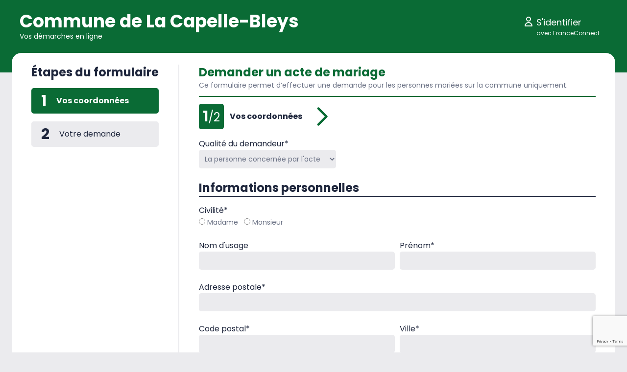

--- FILE ---
content_type: text/html; charset=utf-8
request_url: https://portail-citoyen.monsitecommunal.fr/la-capelle-bleys/formulaires/demander-un-acte-de-mariage/
body_size: 6626
content:
<!DOCTYPE html><html lang="fr"><head><meta charset="utf-8"/><meta content="width=device-width, initial-scale=1.0" name="viewport"/><title>Commune de La Capelle-Bleys - Démarches en ligne</title><link href="/static/metadatas/favicon.ico" rel="shortcut icon"/><link href="/static/metadatas/favicon-16x16.png" rel="icon" sizes="16x16" type="image/png"/><link href="/static/metadatas/favicon-32x32.png" rel="icon" sizes="32x32" type="image/png"/><link href="/static/metadatas/favicon-48x48.png" rel="icon" sizes="48x48" type="image/png"/><link href="/static/metadatas/manifest.json" rel="manifest"/><meta content="yes" name="mobile-web-app-capable"/><meta content="#17747a" name="theme-color"/><meta content="Portail citoyen" name="application-name"/><link href="/static/metadatas/apple-touch-icon-57x57.png" rel="apple-touch-icon" sizes="57x57"/><link href="/static/metadatas/apple-touch-icon-60x60.png" rel="apple-touch-icon" sizes="60x60"/><link href="/static/metadatas/apple-touch-icon-72x72.png" rel="apple-touch-icon" sizes="72x72"/><link href="/static/metadatas/apple-touch-icon-76x76.png" rel="apple-touch-icon" sizes="76x76"/><link href="/static/metadatas/apple-touch-icon-114x114.png" rel="apple-touch-icon" sizes="114x114"/><link href="/static/metadatas/apple-touch-icon-120x120.png" rel="apple-touch-icon" sizes="120x120"/><link href="/static/metadatas/apple-touch-icon-144x144.png" rel="apple-touch-icon" sizes="144x144"/><link href="/static/metadatas/apple-touch-icon-152x152.png" rel="apple-touch-icon" sizes="152x152"/><link href="/static/metadatas/apple-touch-icon-167x167.png" rel="apple-touch-icon" sizes="167x167"/><link href="/static/metadatas/apple-touch-icon-180x180.png" rel="apple-touch-icon" sizes="180x180"/><link href="/static/metadatas/apple-touch-icon-1024x1024.png" rel="apple-touch-icon" sizes="1024x1024"/><meta content="yes" name="apple-mobile-web-app-capable"/><meta content="black-translucent" name="apple-mobile-web-app-status-bar-style"/><meta content="Portail citoyen" name="apple-mobile-web-app-title"/><link href="/static/metadatas/apple-touch-startup-image-640x1136.png" media="(device-width: 320px) and (device-height: 568px) and (-webkit-device-pixel-ratio: 2) and (orientation: portrait)" rel="apple-touch-startup-image"/><link href="/static/metadatas/apple-touch-startup-image-750x1334.png" media="(device-width: 375px) and (device-height: 667px) and (-webkit-device-pixel-ratio: 2) and (orientation: portrait)" rel="apple-touch-startup-image"/><link href="/static/metadatas/apple-touch-startup-image-828x1792.png" media="(device-width: 414px) and (device-height: 896px) and (-webkit-device-pixel-ratio: 2) and (orientation: portrait)" rel="apple-touch-startup-image"/><link href="/static/metadatas/apple-touch-startup-image-1125x2436.png" media="(device-width: 375px) and (device-height: 812px) and (-webkit-device-pixel-ratio: 3) and (orientation: portrait)" rel="apple-touch-startup-image"/><link href="/static/metadatas/apple-touch-startup-image-1242x2208.png" media="(device-width: 414px) and (device-height: 736px) and (-webkit-device-pixel-ratio: 3) and (orientation: portrait)" rel="apple-touch-startup-image"/><link href="/static/metadatas/apple-touch-startup-image-1242x2688.png" media="(device-width: 414px) and (device-height: 896px) and (-webkit-device-pixel-ratio: 3) and (orientation: portrait)" rel="apple-touch-startup-image"/><link href="/static/metadatas/apple-touch-startup-image-1536x2048.png" media="(device-width: 768px) and (device-height: 1024px) and (-webkit-device-pixel-ratio: 2) and (orientation: portrait)" rel="apple-touch-startup-image"/><link href="/static/metadatas/apple-touch-startup-image-1668x2224.png" media="(device-width: 834px) and (device-height: 1112px) and (-webkit-device-pixel-ratio: 2) and (orientation: portrait)" rel="apple-touch-startup-image"/><link href="/static/metadatas/apple-touch-startup-image-1668x2388.png" media="(device-width: 834px) and (device-height: 1194px) and (-webkit-device-pixel-ratio: 2) and (orientation: portrait)" rel="apple-touch-startup-image"/><link href="/static/metadatas/apple-touch-startup-image-2048x2732.png" media="(device-width: 1024px) and (device-height: 1366px) and (-webkit-device-pixel-ratio: 2) and (orientation: portrait)" rel="apple-touch-startup-image"/><link href="/static/metadatas/apple-touch-startup-image-1620x2160.png" media="(device-width: 810px) and (device-height: 1080px) and (-webkit-device-pixel-ratio: 2) and (orientation: portrait)" rel="apple-touch-startup-image"/><link href="/static/metadatas/apple-touch-startup-image-1136x640.png" media="(device-width: 320px) and (device-height: 568px) and (-webkit-device-pixel-ratio: 2) and (orientation: landscape)" rel="apple-touch-startup-image"/><link href="/static/metadatas/apple-touch-startup-image-1334x750.png" media="(device-width: 375px) and (device-height: 667px) and (-webkit-device-pixel-ratio: 2) and (orientation: landscape)" rel="apple-touch-startup-image"/><link href="/static/metadatas/apple-touch-startup-image-1792x828.png" media="(device-width: 414px) and (device-height: 896px) and (-webkit-device-pixel-ratio: 2) and (orientation: landscape)" rel="apple-touch-startup-image"/><link href="/static/metadatas/apple-touch-startup-image-2436x1125.png" media="(device-width: 375px) and (device-height: 812px) and (-webkit-device-pixel-ratio: 3) and (orientation: landscape)" rel="apple-touch-startup-image"/><link href="/static/metadatas/apple-touch-startup-image-2208x1242.png" media="(device-width: 414px) and (device-height: 736px) and (-webkit-device-pixel-ratio: 3) and (orientation: landscape)" rel="apple-touch-startup-image"/><link href="/static/metadatas/apple-touch-startup-image-2688x1242.png" media="(device-width: 414px) and (device-height: 896px) and (-webkit-device-pixel-ratio: 3) and (orientation: landscape)" rel="apple-touch-startup-image"/><link href="/static/metadatas/apple-touch-startup-image-2048x1536.png" media="(device-width: 768px) and (device-height: 1024px) and (-webkit-device-pixel-ratio: 2) and (orientation: landscape)" rel="apple-touch-startup-image"/><link href="/static/metadatas/apple-touch-startup-image-2224x1668.png" media="(device-width: 834px) and (device-height: 1112px) and (-webkit-device-pixel-ratio: 2) and (orientation: landscape)" rel="apple-touch-startup-image"/><link href="/static/metadatas/apple-touch-startup-image-2388x1668.png" media="(device-width: 834px) and (device-height: 1194px) and (-webkit-device-pixel-ratio: 2) and (orientation: landscape)" rel="apple-touch-startup-image"/><link href="/static/metadatas/apple-touch-startup-image-2732x2048.png" media="(device-width: 1024px) and (device-height: 1366px) and (-webkit-device-pixel-ratio: 2) and (orientation: landscape)" rel="apple-touch-startup-image"/><link href="/static/metadatas/apple-touch-startup-image-2160x1620.png" media="(device-width: 810px) and (device-height: 1080px) and (-webkit-device-pixel-ratio: 2) and (orientation: landscape)" rel="apple-touch-startup-image"/><meta content="#ffffff" name="msapplication-TileColor"/><meta content="/static/metadatas/mstile-144x144.png" name="msapplication-TileImage"/><meta content="/static/metadatas/browserconfig.xml" name="msapplication-config"/><style>:root { --couleur-primaire: #0A6B35; --couleur-texte: #1E263C; --couleur-texte-bandeau: #FFFFFF; --couleur-secondaire: #EBEBEE; --couleur-texte-secondaire: #6B7285; }</style><link href="/static/assets/main-229e9757.css" rel="stylesheet"/><script crossorigin="" src="/static/assets/main-20615b03.js" type="module"></script><link href="/static/connect.min.css" rel="stylesheet"/><script src="/static/leaflet/leaflet.js"></script><script src="/static/leaflet/draw/leaflet.draw.js"></script><script src="/static/leaflet/leaflet.extras.js"></script><script src="/static/leaflet/leaflet.forms.js"></script><script src="/static/leaflet/leaflet.extras.js"></script><script>
    
L.drawLocal.draw.toolbar.actions.title = "Annuler le dessin";
L.drawLocal.draw.toolbar.actions.text = "Annuler";
L.drawLocal.draw.toolbar.undo.title = "Supprimer le dernier point dessiné";
L.drawLocal.draw.toolbar.undo.text = "Supprimer le dernier point";
L.drawLocal.draw.toolbar.buttons.polyline = "Dessiner une ligne";
L.drawLocal.draw.toolbar.buttons.polygon = "Dessiner un polygone";
L.drawLocal.draw.toolbar.buttons.rectangle = "Dessiner un rectangle";
L.drawLocal.draw.toolbar.buttons.circle = "Dessiner un cercle";
L.drawLocal.draw.toolbar.buttons.marker = "Dessiner un point";
L.drawLocal.draw.handlers.circle.tooltip.start = "Cliquer et glisser pour dessiner le cercle.";
L.drawLocal.draw.handlers.marker.tooltip.start = "Cliquer sur la carte pour placer le point.";
L.drawLocal.draw.handlers.polygon.tooltip.start = "Cliquer pour commencer le dessin de la forme.";
L.drawLocal.draw.handlers.polygon.tooltip.cont = "Cliquer pour continuer le dessin de la forme.";
L.drawLocal.draw.handlers.polygon.tooltip.end = "Cliquer sur le premier point pour fermer la forme";
L.drawLocal.draw.handlers.polyline.error = "<strong>Erreur:</strong> les segments ne peuvent se croiser!";
L.drawLocal.draw.handlers.polyline.tooltip.start = "Cliquer pour commencer le dessin de la ligne.";
L.drawLocal.draw.handlers.polyline.tooltip.cont = "Cliquer pour continuer le dessin de la ligne.";
L.drawLocal.draw.handlers.polyline.tooltip.end = "Cliquer sur le dernier point pour terminer la ligne.";
L.drawLocal.draw.handlers.rectangle.tooltip.start = "Cliquer et glisser pour dessiner le rectangle.";
L.drawLocal.draw.handlers.simpleshape.tooltip.end = "Relâcher la souris pour terminer le dessin.";

L.drawLocal.edit.toolbar.actions.save.title = "Enregistrer les changements.";
L.drawLocal.edit.toolbar.actions.save.text = "Enregistrer";
L.drawLocal.edit.toolbar.actions.cancel.title = "Annuler l'édition, annule tous les changements.";
L.drawLocal.edit.toolbar.actions.cancel.text = "Annuler";
L.drawLocal.edit.toolbar.buttons.edit = "Éditer les objets";
L.drawLocal.edit.toolbar.buttons.editDisabled = "Aucun objet à éditer";
L.drawLocal.edit.toolbar.buttons.remove = "Supprimer des objets";
L.drawLocal.edit.toolbar.buttons.removeDisabled = "Aucun objet à supprimer.";
L.drawLocal.edit.handlers.edit.tooltip.text = "Déplacer les poignées ou marqueurs pour éditer la forme.";
L.drawLocal.edit.handlers.edit.tooltip.subtext = "Cliquer sur annuler pour annuler les changements.";
L.drawLocal.edit.handlers.remove.tooltip.text = "Cliquer sur une forme pour la supprimer";

    L.Control.ResetView.TITLE = "Réinitialiser la vue";
    L.Control.ResetView.ICON = "url(/static/leaflet/images/reset-view.png)";
    
</script><link href="/static/leaflet/leaflet.css" rel="stylesheet"/><style>.leaflet-container-default {min-height: 300px;}</style><link href="/static/leaflet/draw/leaflet.draw.css" rel="stylesheet"/><script>

var CODE_SUIVI_URL_PATTERN = '/la-capelle-bleys/demarches/__code_suivi__/';
var REFERENCE_DEMARCHE_URL_PATTERN = '/la-capelle-bleys/agents/demarches/123456789/';
var COLLECTIVITE = {
  
  position: {'type': 'Point', 'coordinates': [2.18267, 44.294765]},
  
};

</script></head><body id="citoyens_detail_formulaire"><header class="px-4 sm:px-10 py-6 pb-16 bandeau"><div class="m-auto sm:flex items-center" style="max-width: 1200px;"><a class="block flex-1 md:flex-initial" href="/la-capelle-bleys/" title="Toutes les démarches"><h1><span class="text-2xl sm:text-3xl md:text-4xl font-bold">Commune de La Capelle-Bleys</span><div class="text-xs md:text-sm">Vos démarches en ligne</div></h1></a><nav class="mt-5 sm:mt-0 flex-grow sm:ml-3 text-right flex justify-between sm:justify-end"><a class="nav_item" href="/la-capelle-bleys/identification/?next=/la-capelle-bleys/formulaires/demander-un-acte-de-mariage/" title="S'identifier"><div class="flex text-left"><div class="mr-1 icon"><svg class="w-6 h-6" fill="none" stroke="currentColor" viewBox="0 0 24 24" xmlns="http://www.w3.org/2000/svg"><path d="M16 7a4 4 0 11-8 0 4 4 0 018 0zM12 14a7 7 0 00-7 7h14a7 7 0 00-7-7z" stroke-linecap="round" stroke-linejoin="round" stroke-width="2"></path></svg></div><div><span class="text-sm sm:text-base md:text-lg">S'identifier</span><div class="text-xs">avec FranceConnect</div></div></div></a></nav></div></header><div class="p-6 m-auto -mt-16" style="max-width: 1400px;"><div class="carte"><div id="content"><div class="sm:flex items-stretch formulaire"><div class="md:pl-4 hidden sm:block" style="min-width: 180px;"><h3 class="text-2xl mb-4 font-bold">Étapes du formulaire</h3><a class="bouton_etape flex items-center my-4 fond py-2 px-5 no-underline text-current" href="#1" id="bouton-etape-1" style="border-radius: 5px;"><div class="font-bold text-3xl mr-5">1</div><div>Vos coordonnées</div><div class="error_icon" title="Cette étape comporte des erreurs de saisie."><svg class="h-6 w-6" fill="none" stroke="currentColor" viewBox="0 0 24 24" xmlns="http://www.w3.org/2000/svg"><path d="M12 8v4m0 4h.01M21 12a9 9 0 11-18 0 9 9 0 0118 0z" stroke-linecap="round" stroke-linejoin="round" stroke-width="2"></path></svg></div></a> <a class="bouton_etape flex items-center my-4 fond py-2 px-5 no-underline text-current" href="#2" id="bouton-etape-2" style="border-radius: 5px;"><div class="font-bold text-3xl mr-5">2</div><div>Votre demande</div><div class="error_icon" title="Cette étape comporte des erreurs de saisie."><svg class="h-6 w-6" fill="none" stroke="currentColor" viewBox="0 0 24 24" xmlns="http://www.w3.org/2000/svg"><path d="M12 8v4m0 4h.01M21 12a9 9 0 11-18 0 9 9 0 0118 0z" stroke-linecap="round" stroke-linejoin="round" stroke-width="2"></path></svg></div></a></div><div class="border-secondaire border-r-2 mx-4 md:mx-10 hidden sm:block"></div><div class="md:pr-4 flex-grow"><h2 class="text-2xl texte-primaire">Demander un acte de mariage</h2><div class="texte-secondaire text-sm"><p>Ce formulaire permet d’effectuer une demande pour les personnes mariées sur la commune uniquement.</p></div><div class="border-primaire border-b-2 my-3"></div><div class="formulaire_wrapper"><form enctype="multipart/form-data" id="formulaire_demarche" method="post" novalidate=""><input name="csrfmiddlewaretoken" type="hidden" value="9EdqtCfolKp6SiCexQ4k6G1MpggFgWJMsPoIF63NXVBvfbZiJ7XLy1odEETaawlX"/><div><div class="etape" id="etape-1"><div class="bandeau_etape"><div class="num_etape"><span class="num_courant">1</span>/2</div><div class="titre_etape">Vos coordonnées</div><div class="bouton_suivant texte-primaire"><svg class="w-6 h-6" fill="none" stroke="currentColor" viewBox="0 0 24 24" xmlns="http://www.w3.org/2000/svg"><path d="M9 5l7 7-7 7" stroke-linecap="round" stroke-linejoin="round" stroke-width="2"></path></svg></div></div><div class="control-group" id="div_id_captcha"><div class="controls"><script src="https://www.google.com/recaptcha/api.js?render=6LeGCAQfAAAAAO1hBZ8AEMQEtc_MTpdlZV-mPq8S"></script><script type="text/javascript">
    grecaptcha.ready(function() {
        grecaptcha.execute('6LeGCAQfAAAAAO1hBZ8AEMQEtc_MTpdlZV-mPq8S', {action: 'form'})
        .then(function(token) {
            console.log("reCAPTCHA validated for 'data-widget-uuid=\"36f48e90c93641a095041b6ee5211518\"'. Setting input value...")
            var element = document.querySelector('.g-recaptcha[data-widget-uuid="36f48e90c93641a095041b6ee5211518"]');
            element.value = token;
        });
    });
</script><input class="g-recaptcha" data-callback="onSubmit_36f48e90c93641a095041b6ee5211518" data-sitekey="6LeGCAQfAAAAAO1hBZ8AEMQEtc_MTpdlZV-mPq8S" data-size="normal" data-widget-uuid="36f48e90c93641a095041b6ee5211518" id="id_captcha" name="captcha" required="" required_score="0.5" type="hidden"/></div></div><div class="contenu_etape"><div class="form_row"><div class="control-group" id="div_id_qualite-du-demandeur"><label class="control-label requiredField" for="id_qualite-du-demandeur">Qualité du demandeur<span class="asteriskField">*</span></label><div class="controls"><select class="select" id="id_qualite-du-demandeur" name="qualite-du-demandeur"><option value="La personne concernée par l'acte">La personne concernée par l'acte</option><option value="Son père ou sa mère">Son père ou sa mère</option><option value="Son conjoint ou sa conjointe">Son conjoint ou sa conjointe</option><option value="Son fils ou sa fille">Son fils ou sa fille</option><option value="Son grand-père ou sa grand-mère">Son grand-père ou sa grand-mère</option><option value="Son petit-fils ou sa petite fille">Son petit-fils ou sa petite fille</option><option value="Son représentant légal">Son représentant légal</option><option value="Son héritier">Son héritier</option><option value="Autre">Autre</option></select></div></div><div class="form_help_text"></div></div><h3>Informations personnelles</h3><div class="form_row"><div class="control-group" id="div_id_civilite"><label class="control-label requiredField" for="">Civilité<span class="asteriskField">*</span></label><div class="controls"><label class="radio" for="id_civilite_0"><input class="" id="id_civilite_0" name="civilite" type="radio" value="Madame"/>Madame</label><label class="radio" for="id_civilite_1"><input class="" id="id_civilite_1" name="civilite" type="radio" value="Monsieur"/>Monsieur</label></div></div><div class="form_help_text"></div></div><div class="grille"><div class="row"><div class="cell"><div class="form_row"><div class="control-group" id="div_id_nom-dusage"><label class="control-label" for="id_nom-dusage">Nom d'usage</label><div class="controls"><input class="textinput textInput" data-type="text" id="id_nom-dusage" name="nom-dusage" type="text"/></div></div><div class="form_help_text"></div></div></div><div class="cell"><div class="form_row"><div class="control-group" id="div_id_prenom"><label class="control-label requiredField" for="id_prenom">Prénom<span class="asteriskField">*</span></label><div class="controls"><input class="textinput textInput" data-type="text" id="id_prenom" name="prenom" required="" type="text"/></div></div><div class="form_help_text"></div></div></div></div></div><div class="form_row"><div class="control-group" id="div_id_adresse-postale"><label class="control-label requiredField" for="id_adresse-postale">Adresse postale<span class="asteriskField">*</span></label><div class="controls"><input class="textinput textInput" data-type="adresse" id="id_adresse-postale" name="adresse-postale" required="" type="text"/></div></div><div class="form_help_text"></div></div><div class="grille"><div class="row"><div class="cell"><div class="form_row"><div class="control-group" id="div_id_code-postal"><label class="control-label requiredField" for="id_code-postal">Code postal<span class="asteriskField">*</span></label><div class="controls"><input class="textinput textInput" data-type="code_postal" id="id_code-postal" name="code-postal" required="" type="text"/></div></div><div class="form_help_text"></div></div></div><div class="cell"><div class="form_row"><div class="control-group" id="div_id_ville"><label class="control-label requiredField" for="id_ville">Ville<span class="asteriskField">*</span></label><div class="controls"><input class="textinput textInput" data-type="text" id="id_ville" name="ville" required="" type="text"/></div></div><div class="form_help_text"></div></div></div></div><div class="row"><div class="cell"><div class="form_row"><div class="control-group" id="div_id_courriel"><label class="control-label requiredField" for="id_courriel">Courriel<span class="asteriskField">*</span></label><div class="controls"><input class="emailinput" data-type="email" id="id_courriel" maxlength="320" name="courriel" required="" type="email"/></div></div><div class="form_help_text"></div></div></div><div class="cell"><div class="form_row"><div class="control-group" id="div_id_telephone"><label class="control-label" for="id_telephone">Téléphone</label><div class="controls"><input class="textinput textInput" data-type="tel" id="id_telephone" name="telephone" type="tel"/></div></div><div class="form_help_text"></div></div></div></div></div><div class="form_row"><div class="control-group" id="div_id_adresse-postale-etrangere"><label class="control-label" for="id_adresse-postale-etrangere">Adresse postale étrangère</label><div class="controls"><input class="textinput textInput" data-type="adresse" id="id_adresse-postale-etrangere" name="adresse-postale-etrangere" type="text"/></div></div><div class="form_help_text"></div></div><h3>Justificatif d'identité</h3><div class="grille"><div class="row"><div class="cell"><div class="form_row"><div class="control-group" id="div_id_type-de-piece-didentite"><label class="control-label requiredField" for="id_type-de-piece-didentite">Type de pièce d'identité<span class="asteriskField">*</span></label><div class="controls"><input class="textinput textInput" data-type="text" id="id_type-de-piece-didentite" name="type-de-piece-didentite" required="" type="text"/></div></div><div class="form_help_text"></div></div></div><div class="cell"><div class="form_row"><div class="control-group" id="div_id_delivree-le"><label class="control-label requiredField" for="id_delivree-le">Délivrée le<span class="asteriskField">*</span></label><div class="controls"><input class="datepicker dateinput" data-type="date" id="id_delivree-le" name="delivree-le" required="" type="text" value=""/></div></div><div class="form_help_text"></div></div></div></div><div class="row"><div class="cell"><div class="form_row"><div class="control-group" id="div_id_piece-didentite"><label class="control-label requiredField" for="id_piece-didentite">Pièce d'identité<span class="asteriskField">*</span></label><div class="controls"><input class="multiplefileinput" id="id_piece-didentite" multiple="" name="piece-didentite" required="" type="file"/></div></div><div class="form_help_text">Télécharger une copie de la pièce d'identité recto/verso <br/>Une image (JPG, PNG, WEBP, GIF) ou un PDF. Max : 10Mo.</div></div></div></div></div></div><div class="boutons_nav"><div class="bouton_suivant"><input class="btn cta" id="button-id-" name="" type="button" value="Suivant"/></div></div></div><div class="etape" id="etape-2"><div class="bandeau_etape"><div class="bouton_precedent texte-primaire"><svg class="w-6 h-6" fill="none" stroke="currentColor" viewBox="0 0 24 24" xmlns="http://www.w3.org/2000/svg"><path d="M15 19l-7-7 7-7" stroke-linecap="round" stroke-linejoin="round" stroke-width="2"></path></svg></div><div class="num_etape"><span class="num_courant">2</span>/2</div><div class="titre_etape">Votre demande</div></div><div class="contenu_etape"><h3>Informations sur la demande</h3><div class="form_row"><div class="control-group" id="div_id_motif-de-la-demande"><label class="control-label requiredField" for="id_motif-de-la-demande">Motif de la demande<span class="asteriskField">*</span></label><div class="controls"><select class="select" id="id_motif-de-la-demande" name="motif-de-la-demande"><option value="Carte nationale d'identité">Carte nationale d'identité</option><option value="Passeport">Passeport</option><option value="Certificat de nationalité française">Certificat de nationalité française</option><option value="Mariage">Mariage</option><option value="Pension">Pension</option><option value="Procédure judiciaire">Procédure judiciaire</option><option value="Pacte civil de solidarité">Pacte civil de solidarité</option><option value="Acte de notaire">Acte de notaire</option><option value="Autre">Autre</option></select></div></div><div class="form_help_text"></div></div><div class="form_row"><div class="control-group" id="div_id_nature-de-lacte"><label class="control-label requiredField" for="id_nature-de-lacte">Nature de l'acte<span class="asteriskField">*</span></label><div class="controls"><select class="select" id="id_nature-de-lacte" name="nature-de-lacte"><option value="Copie intégrale">Copie intégrale</option><option value="Extrait avec filiation">Extrait avec filiation</option><option value="Extrait sans filiation">Extrait sans filiation</option></select></div></div><div class="form_help_text"></div></div><div class="form_row"><div class="control-group" id="div_id_nombre-dexemplaires"><label class="control-label requiredField" for="id_nombre-dexemplaires">Nombre d'exemplaires<span class="asteriskField">*</span></label><div class="controls"><select class="select" id="id_nombre-dexemplaires" name="nombre-dexemplaires"><option value="1">1</option><option value="2">2</option><option value="3">3</option><option value="4">4</option><option value="5">5</option></select></div></div><div class="form_help_text"></div></div><h3>Informations sur le titulaire</h3><h4>Conjoint 1</h4><div class="form_row"><div class="control-group" id="div_id_civilite-du-conjoint-1"><label class="control-label requiredField" for="">Civilité<span class="asteriskField">*</span></label><div class="controls"><label class="radio" for="id_civilite-du-conjoint-1_0"><input class="" id="id_civilite-du-conjoint-1_0" name="civilite-du-conjoint-1" type="radio" value="Madame"/>Madame</label><label class="radio" for="id_civilite-du-conjoint-1_1"><input class="" id="id_civilite-du-conjoint-1_1" name="civilite-du-conjoint-1" type="radio" value="Monsieur"/>Monsieur</label></div></div><div class="form_help_text"></div></div><div class="grille"><div class="row"><div class="cell"><div class="form_row"><div class="control-group" id="div_id_nom-de-naissance"><label class="control-label requiredField" for="id_nom-de-naissance">Nom de naissance<span class="asteriskField">*</span></label><div class="controls"><input class="textinput textInput" data-type="text" id="id_nom-de-naissance" name="nom-de-naissance" required="" type="text"/></div></div><div class="form_help_text"></div></div></div><div class="cell"><div class="form_row"><div class="control-group" id="div_id_nom-dusage"><label class="control-label" for="id_nom-dusage">Nom d'usage</label><div class="controls"><input class="textinput textInput" data-type="text" id="id_nom-dusage" name="nom-dusage" type="text"/></div></div><div class="form_help_text"></div></div></div></div></div><div class="form_row"><div class="control-group" id="div_id_prenoms"><label class="control-label requiredField" for="id_prenoms">Prénoms<span class="asteriskField">*</span></label><div class="controls"><input class="textinput textInput" data-type="text" id="id_prenoms" name="prenoms" required="" type="text"/></div></div><div class="form_help_text"></div></div><div class="form_row"><div class="control-group" id="div_id_date-de-naissance"><label class="control-label requiredField" for="id_date-de-naissance">Date de naissance<span class="asteriskField">*</span></label><div class="controls"><input class="datepicker dateinput" data-type="date" id="id_date-de-naissance" name="date-de-naissance" required="" type="text" value=""/></div></div><div class="form_help_text"></div></div><div class="grille"><div class="row"><div class="cell"><div class="form_row"><div class="control-group" id="div_id_commune-de-naissance"><label class="control-label requiredField" for="id_commune-de-naissance">Commune de naissance<span class="asteriskField">*</span></label><div class="controls"><input class="textinput textInput" data-type="text" id="id_commune-de-naissance" name="commune-de-naissance" required="" type="text"/></div></div><div class="form_help_text"></div></div></div><div class="cell"><div class="form_row"><div class="control-group" id="div_id_departement-de-naissance"><label class="control-label requiredField" for="id_departement-de-naissance">Département de naissance<span class="asteriskField">*</span></label><div class="controls"><input class="textinput textInput" data-type="text" id="id_departement-de-naissance" name="departement-de-naissance" required="" type="text"/></div></div><div class="form_help_text"></div></div></div></div></div><div class="form_row"><div class="control-group" id="div_id_nationalite"><label class="control-label requiredField" for="id_nationalite">Nationalité<span class="asteriskField">*</span></label><div class="controls"><input class="textinput textInput" data-type="text" id="id_nationalite" name="nationalite" required="" type="text"/></div></div><div class="form_help_text"></div></div><h5>Parent 1</h5><div class="form_row"><div class="control-group" id="div_id_filiation-inconnue"><div class="controls"><label class="checkbox" for="id_filiation-inconnue"><input class="checkboxinput" id="id_filiation-inconnue" name="filiation-inconnue" type="checkbox"/>Filiation Inconnue</label></div></div><div class="form_help_text"></div></div><div class="conteneur_conditionnel" data-conditions='{"et": [["filiation-inconnue", "!=", true]]}'><div class="grille"><div class="row"><div class="cell"><div class="form_row"><div class="control-group" id="div_id_nom-de-naissance-du-parent-1-du-conjoint-1"><label class="control-label" for="id_nom-de-naissance-du-parent-1-du-conjoint-1">Nom de naissance*</label><div class="controls"><input class="textinput textInput" data-type="text" id="id_nom-de-naissance-du-parent-1-du-conjoint-1" name="nom-de-naissance-du-parent-1-du-conjoint-1" type="text"/></div></div><div class="form_help_text"></div></div></div><div class="cell"><div class="form_row"><div class="control-group" id="div_id_prenom-du-parent-1-du-conjoint-1"><label class="control-label" for="id_prenom-du-parent-1-du-conjoint-1">Prénom*</label><div class="controls"><input class="textinput textInput" data-type="text" id="id_prenom-du-parent-1-du-conjoint-1" name="prenom-du-parent-1-du-conjoint-1" type="text"/></div></div><div class="form_help_text"></div></div></div></div><div class="row"><div class="cell"><div class="form_row"><div class="control-group" id="div_id_date-de-naissance-du-parent-1-du-conjoint-1"><label class="control-label" for="id_date-de-naissance-du-parent-1-du-conjoint-1">Date de naissance*</label><div class="controls"><input class="datepicker dateinput" data-type="date" id="id_date-de-naissance-du-parent-1-du-conjoint-1" name="date-de-naissance-du-parent-1-du-conjoint-1" type="text" value=""/></div></div><div class="form_help_text"></div></div></div><div class="cell"><div class="form_row"><div class="control-group" id="div_id_lieu-de-naissance-du-parent-1-du-conjoint-1"><label class="control-label" for="id_lieu-de-naissance-du-parent-1-du-conjoint-1">Lieu de naissance*</label><div class="controls"><input class="textinput textInput" data-type="text" id="id_lieu-de-naissance-du-parent-1-du-conjoint-1" name="lieu-de-naissance-du-parent-1-du-conjoint-1" type="text"/></div></div><div class="form_help_text"></div></div></div></div></div></div><h5>Parent 2</h5><div class="form_row"><div class="control-group" id="div_id_filiation-inconnue-du-parent-2"><div class="controls"><label class="checkbox" for="id_filiation-inconnue-du-parent-2"><input class="checkboxinput" id="id_filiation-inconnue-du-parent-2" name="filiation-inconnue-du-parent-2" type="checkbox"/>Filiation Inconnue</label></div></div><div class="form_help_text"></div></div><div class="conteneur_conditionnel" data-conditions='{"et": [["filiation-inconnue-du-parent-2", "!=", true]]}'><div class="grille"><div class="row"><div class="cell"><div class="form_row"><div class="control-group" id="div_id_nom-de-naissance-du-parent-2-du-conjoint-1"><label class="control-label" for="id_nom-de-naissance-du-parent-2-du-conjoint-1">Nom de naissance*</label><div class="controls"><input class="textinput textInput" data-type="text" id="id_nom-de-naissance-du-parent-2-du-conjoint-1" name="nom-de-naissance-du-parent-2-du-conjoint-1" type="text"/></div></div><div class="form_help_text"></div></div></div><div class="cell"><div class="form_row"><div class="control-group" id="div_id_prenom-du-parent-2-du-conjoint-1"><label class="control-label" for="id_prenom-du-parent-2-du-conjoint-1">Prénom*</label><div class="controls"><input class="textinput textInput" data-type="text" id="id_prenom-du-parent-2-du-conjoint-1" name="prenom-du-parent-2-du-conjoint-1" type="text"/></div></div><div class="form_help_text"></div></div></div></div><div class="row"><div class="cell"><div class="form_row"><div class="control-group" id="div_id_date-de-naissance-du-parent-2-du-conjoint-1"><label class="control-label" for="id_date-de-naissance-du-parent-2-du-conjoint-1">Date de naissance*</label><div class="controls"><input class="datepicker dateinput" data-type="date" id="id_date-de-naissance-du-parent-2-du-conjoint-1" name="date-de-naissance-du-parent-2-du-conjoint-1" type="text" value=""/></div></div><div class="form_help_text"></div></div></div><div class="cell"><div class="form_row"><div class="control-group" id="div_id_lieu-de-naissance-du-parent-2-du-conjoint-1"><label class="control-label" for="id_lieu-de-naissance-du-parent-2-du-conjoint-1">Lieu de naissance*</label><div class="controls"><input class="textinput textInput" data-type="text" id="id_lieu-de-naissance-du-parent-2-du-conjoint-1" name="lieu-de-naissance-du-parent-2-du-conjoint-1" type="text"/></div></div><div class="form_help_text"></div></div></div></div></div></div><h4>Conjoint 2</h4><div class="form_row"><div class="control-group" id="div_id_civilite-du-conjoint-2"><label class="control-label requiredField" for="">Civilité<span class="asteriskField">*</span></label><div class="controls"><label class="radio" for="id_civilite-du-conjoint-2_0"><input class="" id="id_civilite-du-conjoint-2_0" name="civilite-du-conjoint-2" type="radio" value="Madame"/>Madame</label><label class="radio" for="id_civilite-du-conjoint-2_1"><input class="" id="id_civilite-du-conjoint-2_1" name="civilite-du-conjoint-2" type="radio" value="Monsieur"/>Monsieur</label></div></div><div class="form_help_text"></div></div><div class="grille"><div class="row"><div class="cell"><div class="form_row"><div class="control-group" id="div_id_nom-de-naissance-du-conjoint-2"><label class="control-label requiredField" for="id_nom-de-naissance-du-conjoint-2">Nom de naissance<span class="asteriskField">*</span></label><div class="controls"><input class="textinput textInput" data-type="text" id="id_nom-de-naissance-du-conjoint-2" name="nom-de-naissance-du-conjoint-2" required="" type="text"/></div></div><div class="form_help_text"></div></div></div><div class="cell"><div class="form_row"><div class="control-group" id="div_id_nom-dusage-du-conjoint-2"><label class="control-label" for="id_nom-dusage-du-conjoint-2">Nom d'usage</label><div class="controls"><input class="textinput textInput" data-type="text" id="id_nom-dusage-du-conjoint-2" name="nom-dusage-du-conjoint-2" type="text"/></div></div><div class="form_help_text"></div></div></div></div></div><div class="form_row"><div class="control-group" id="div_id_prenom-du-conjoint-2"><label class="control-label requiredField" for="id_prenom-du-conjoint-2">Prénom<span class="asteriskField">*</span></label><div class="controls"><input class="textinput textInput" data-type="text" id="id_prenom-du-conjoint-2" name="prenom-du-conjoint-2" required="" type="text"/></div></div><div class="form_help_text"></div></div><div class="form_row"><div class="control-group" id="div_id_date-de-naissance-du-conjoint-2"><label class="control-label requiredField" for="id_date-de-naissance-du-conjoint-2">Date de naissance<span class="asteriskField">*</span></label><div class="controls"><input class="datepicker dateinput" data-type="date" id="id_date-de-naissance-du-conjoint-2" name="date-de-naissance-du-conjoint-2" required="" type="text" value=""/></div></div><div class="form_help_text"></div></div><div class="grille"><div class="row"><div class="cell"><div class="form_row"><div class="control-group" id="div_id_commune-de-naissance-du-conjoint-2"><label class="control-label requiredField" for="id_commune-de-naissance-du-conjoint-2">Commune de naissance<span class="asteriskField">*</span></label><div class="controls"><input class="textinput textInput" data-type="text" id="id_commune-de-naissance-du-conjoint-2" name="commune-de-naissance-du-conjoint-2" required="" type="text"/></div></div><div class="form_help_text"></div></div></div><div class="cell"><div class="form_row"><div class="control-group" id="div_id_departement-de-naissance-du-conjoint-2"><label class="control-label requiredField" for="id_departement-de-naissance-du-conjoint-2">Département de naissance<span class="asteriskField">*</span></label><div class="controls"><input class="textinput textInput" data-type="text" id="id_departement-de-naissance-du-conjoint-2" name="departement-de-naissance-du-conjoint-2" required="" type="text"/></div></div><div class="form_help_text"></div></div></div></div></div><div class="form_row"><div class="control-group" id="div_id_nationalite-du-conjoint-2"><label class="control-label requiredField" for="id_nationalite-du-conjoint-2">Nationalité<span class="asteriskField">*</span></label><div class="controls"><input class="textinput textInput" data-type="text" id="id_nationalite-du-conjoint-2" name="nationalite-du-conjoint-2" required="" type="text"/></div></div><div class="form_help_text"></div></div><h5>Parent 1</h5><div class="form_row"><div class="control-group" id="div_id_filiation-inconnue-du-parent-1-du-conjoint-2"><div class="controls"><label class="checkbox" for="id_filiation-inconnue-du-parent-1-du-conjoint-2"><input class="checkboxinput" id="id_filiation-inconnue-du-parent-1-du-conjoint-2" name="filiation-inconnue-du-parent-1-du-conjoint-2" type="checkbox"/>Filiation inconnue</label></div></div><div class="form_help_text"></div></div><div class="conteneur_conditionnel" data-conditions='{"et": [["filiation-inconnue-du-parent-1-du-conjoint-2", "!=", true]]}'><div class="grille"><div class="row"><div class="cell"><div class="form_row"><div class="control-group" id="div_id_nom-de-naissance-du-parent-1-du-conjoint-2"><label class="control-label" for="id_nom-de-naissance-du-parent-1-du-conjoint-2">Nom de naissance*</label><div class="controls"><input class="textinput textInput" data-type="text" id="id_nom-de-naissance-du-parent-1-du-conjoint-2" name="nom-de-naissance-du-parent-1-du-conjoint-2" type="text"/></div></div><div class="form_help_text"></div></div></div><div class="cell"><div class="form_row"><div class="control-group" id="div_id_prenom-du-parent-1-du-conjoint-2"><label class="control-label" for="id_prenom-du-parent-1-du-conjoint-2">Prénom*</label><div class="controls"><input class="textinput textInput" data-type="text" id="id_prenom-du-parent-1-du-conjoint-2" name="prenom-du-parent-1-du-conjoint-2" type="text"/></div></div><div class="form_help_text"></div></div></div></div><div class="row"><div class="cell"><div class="form_row"><div class="control-group" id="div_id_date-de-naissance-du-parent-1-du-conjoint-2"><label class="control-label" for="id_date-de-naissance-du-parent-1-du-conjoint-2">Date de naissance*</label><div class="controls"><input class="datepicker dateinput" data-type="date" id="id_date-de-naissance-du-parent-1-du-conjoint-2" name="date-de-naissance-du-parent-1-du-conjoint-2" type="text" value=""/></div></div><div class="form_help_text"></div></div></div><div class="cell"><div class="form_row"><div class="control-group" id="div_id_lieu-de-naissance-du-parent-1-du-conjoint-2"><label class="control-label" for="id_lieu-de-naissance-du-parent-1-du-conjoint-2">Lieu de naissance*</label><div class="controls"><input class="textinput textInput" data-type="text" id="id_lieu-de-naissance-du-parent-1-du-conjoint-2" name="lieu-de-naissance-du-parent-1-du-conjoint-2" type="text"/></div></div><div class="form_help_text"></div></div></div></div></div></div><h5>Parent 2</h5><div class="form_row"><div class="control-group" id="div_id_filiation-inconnue-du-parent-2-du-conjoint-2"><div class="controls"><label class="checkbox" for="id_filiation-inconnue-du-parent-2-du-conjoint-2"><input class="checkboxinput" id="id_filiation-inconnue-du-parent-2-du-conjoint-2" name="filiation-inconnue-du-parent-2-du-conjoint-2" type="checkbox"/>Filiation inconnue</label></div></div><div class="form_help_text"></div></div><div class="conteneur_conditionnel" data-conditions='{"et": [["filiation-inconnue-du-parent-2-du-conjoint-2", "!=", true]]}'><div class="grille"><div class="row"><div class="cell"><div class="form_row"><div class="control-group" id="div_id_nom-de-naissance-du-parent-2-du-conjoint-2"><label class="control-label" for="id_nom-de-naissance-du-parent-2-du-conjoint-2">Nom de naissance*</label><div class="controls"><input class="textinput textInput" data-type="text" id="id_nom-de-naissance-du-parent-2-du-conjoint-2" name="nom-de-naissance-du-parent-2-du-conjoint-2" type="text"/></div></div><div class="form_help_text"></div></div></div><div class="cell"><div class="form_row"><div class="control-group" id="div_id_prenom-du-parent-2-du-conjoint-2"><label class="control-label" for="id_prenom-du-parent-2-du-conjoint-2">Prénom*</label><div class="controls"><input class="textinput textInput" data-type="text" id="id_prenom-du-parent-2-du-conjoint-2" name="prenom-du-parent-2-du-conjoint-2" type="text"/></div></div><div class="form_help_text"></div></div></div></div><div class="row"><div class="cell"><div class="form_row"><div class="control-group" id="div_id_date-de-naissance-du-parent-2-du-conjoint-2"><label class="control-label" for="id_date-de-naissance-du-parent-2-du-conjoint-2">Date de naissance*</label><div class="controls"><input class="datepicker dateinput" data-type="date" id="id_date-de-naissance-du-parent-2-du-conjoint-2" name="date-de-naissance-du-parent-2-du-conjoint-2" type="text" value=""/></div></div><div class="form_help_text"></div></div></div><div class="cell"><div class="form_row"><div class="control-group" id="div_id_lieu-de-naissance-du-parent-2-du-conjoint-2"><label class="control-label" for="id_lieu-de-naissance-du-parent-2-du-conjoint-2">Lieu de naissance*</label><div class="controls"><input class="textinput textInput" data-type="text" id="id_lieu-de-naissance-du-parent-2-du-conjoint-2" name="lieu-de-naissance-du-parent-2-du-conjoint-2" type="text"/></div></div><div class="form_help_text"></div></div></div></div></div></div><h3>Informations sur le mariage</h3><div class="grille"><div class="row"><div class="cell"><div class="form_row"><div class="control-group" id="div_id_date-du-mariage"><label class="control-label requiredField" for="id_date-du-mariage">Date du mariage<span class="asteriskField">*</span></label><div class="controls"><input class="datepicker dateinput" data-type="date" id="id_date-du-mariage" name="date-du-mariage" required="" type="text" value=""/></div></div><div class="form_help_text"></div></div></div><div class="cell"><div class="form_row"><div class="control-group" id="div_id_commune-du-mariage"><label class="control-label requiredField" for="id_commune-du-mariage">Commune du mariage<span class="asteriskField">*</span></label><div class="controls"><input class="textinput textInput" data-type="text" id="id_commune-du-mariage" name="commune-du-mariage" required="" type="text" value="La Capelle-Bleys"/></div></div><div class="form_help_text"></div></div></div></div></div></div><div class="donnees_perso"><div class="control-group" id="div_id_accepte_donnees_perso"><div class="controls"><label class="checkbox requiredField" for="id_accepte_donnees_perso"><input class="checkboxinput" id="id_accepte_donnees_perso" name="accepte_donnees_perso" required="" type="checkbox"/>En soumettant ce formulaire, j'accepte que les données saisies soient utilisées dans le cadre du traitement de ma demande.<span class="asteriskField">*</span></label></div></div></div><div class="boutons_nav"><div class="bouton_precedent"><input class="btn cta_secondaire" id="button-id-" name="" type="button" value="Précédent"/></div><input class="btn btn-primary" id="submit-id-" name="" type="submit" value="Envoyer"/></div></div></div></form></div></div></div></div></div><footer class="mt-8 mb-10"><div class="flex-wrap max-w-[320px] sm:max-w-none sm:flex items-center justify-center md:justify-between lg:px-16 m-auto gap-y-8"><div class="flex items-center"><a class="block text-center max-w-[180px] lg:max-w-[250px] mr-14" href="https://www.lacapellebleys.fr" target="_blank" title="Commune de La Capelle-Bleys"><img alt="Logo Commune de La Capelle-Bleys" src="/media/collectivites/la-capelle-bleys/logo__logo_la_capelle_bleys.png"/></a><div><div class="mb-2 texte-secondaire"><span class="font-bold">Commune de La Capelle-Bleys</span><div class="text-sm">Le Bourg<br/> 12240 La Capelle-Bleys</div></div><div class="texte-secondaire text-sm">05 65 65 58 66<br/> <a class="texte-secondaire mt-2 block" href="https://www.lacapellebleys.fr" target="_blank">www.lacapellebleys.fr</a></div></div></div><div style="min-width: 250px; max-width: 320px;"><div class="text-center"><h2 class="mb-2 text-xl font-bold">Identifiez-vous pour simplifier le suivi de vos démarches</h2><p class="text-sm m-auto">FranceConnect est la solution proposée par l’État pour sécuriser et simplifier la connexion à vos services en ligne.</p><div class="fr-connect-group mt-4"><a class="fr-connect" href="/franceconnect/la-capelle-bleys/connexion/?next=/la-capelle-bleys/formulaires/demander-un-acte-de-mariage/"><span class="fr-connect__login">S’identifier avec</span> <span class="fr-connect__brand">FranceConnect</span></a></div><div><a class="text-sm no-underline" href="https://franceconnect.gouv.fr/" target="_blank">Qu'est-ce que FranceConnect ?</a></div></div></div></div><div class="text-center text-sm"><a class="texte-secondaire" href="https://www.lacapellebleys.fr/donnees-personnelles-et-cookies/" target="_blank">Données personnelles et cookies</a></div></footer></div></body></html>

--- FILE ---
content_type: text/html; charset=utf-8
request_url: https://www.google.com/recaptcha/api2/anchor?ar=1&k=6LeGCAQfAAAAAO1hBZ8AEMQEtc_MTpdlZV-mPq8S&co=aHR0cHM6Ly9wb3J0YWlsLWNpdG95ZW4ubW9uc2l0ZWNvbW11bmFsLmZyOjQ0Mw..&hl=en&v=7gg7H51Q-naNfhmCP3_R47ho&size=invisible&anchor-ms=20000&execute-ms=30000&cb=byzo4470lwhj
body_size: 48353
content:
<!DOCTYPE HTML><html dir="ltr" lang="en"><head><meta http-equiv="Content-Type" content="text/html; charset=UTF-8">
<meta http-equiv="X-UA-Compatible" content="IE=edge">
<title>reCAPTCHA</title>
<style type="text/css">
/* cyrillic-ext */
@font-face {
  font-family: 'Roboto';
  font-style: normal;
  font-weight: 400;
  font-stretch: 100%;
  src: url(//fonts.gstatic.com/s/roboto/v48/KFO7CnqEu92Fr1ME7kSn66aGLdTylUAMa3GUBHMdazTgWw.woff2) format('woff2');
  unicode-range: U+0460-052F, U+1C80-1C8A, U+20B4, U+2DE0-2DFF, U+A640-A69F, U+FE2E-FE2F;
}
/* cyrillic */
@font-face {
  font-family: 'Roboto';
  font-style: normal;
  font-weight: 400;
  font-stretch: 100%;
  src: url(//fonts.gstatic.com/s/roboto/v48/KFO7CnqEu92Fr1ME7kSn66aGLdTylUAMa3iUBHMdazTgWw.woff2) format('woff2');
  unicode-range: U+0301, U+0400-045F, U+0490-0491, U+04B0-04B1, U+2116;
}
/* greek-ext */
@font-face {
  font-family: 'Roboto';
  font-style: normal;
  font-weight: 400;
  font-stretch: 100%;
  src: url(//fonts.gstatic.com/s/roboto/v48/KFO7CnqEu92Fr1ME7kSn66aGLdTylUAMa3CUBHMdazTgWw.woff2) format('woff2');
  unicode-range: U+1F00-1FFF;
}
/* greek */
@font-face {
  font-family: 'Roboto';
  font-style: normal;
  font-weight: 400;
  font-stretch: 100%;
  src: url(//fonts.gstatic.com/s/roboto/v48/KFO7CnqEu92Fr1ME7kSn66aGLdTylUAMa3-UBHMdazTgWw.woff2) format('woff2');
  unicode-range: U+0370-0377, U+037A-037F, U+0384-038A, U+038C, U+038E-03A1, U+03A3-03FF;
}
/* math */
@font-face {
  font-family: 'Roboto';
  font-style: normal;
  font-weight: 400;
  font-stretch: 100%;
  src: url(//fonts.gstatic.com/s/roboto/v48/KFO7CnqEu92Fr1ME7kSn66aGLdTylUAMawCUBHMdazTgWw.woff2) format('woff2');
  unicode-range: U+0302-0303, U+0305, U+0307-0308, U+0310, U+0312, U+0315, U+031A, U+0326-0327, U+032C, U+032F-0330, U+0332-0333, U+0338, U+033A, U+0346, U+034D, U+0391-03A1, U+03A3-03A9, U+03B1-03C9, U+03D1, U+03D5-03D6, U+03F0-03F1, U+03F4-03F5, U+2016-2017, U+2034-2038, U+203C, U+2040, U+2043, U+2047, U+2050, U+2057, U+205F, U+2070-2071, U+2074-208E, U+2090-209C, U+20D0-20DC, U+20E1, U+20E5-20EF, U+2100-2112, U+2114-2115, U+2117-2121, U+2123-214F, U+2190, U+2192, U+2194-21AE, U+21B0-21E5, U+21F1-21F2, U+21F4-2211, U+2213-2214, U+2216-22FF, U+2308-230B, U+2310, U+2319, U+231C-2321, U+2336-237A, U+237C, U+2395, U+239B-23B7, U+23D0, U+23DC-23E1, U+2474-2475, U+25AF, U+25B3, U+25B7, U+25BD, U+25C1, U+25CA, U+25CC, U+25FB, U+266D-266F, U+27C0-27FF, U+2900-2AFF, U+2B0E-2B11, U+2B30-2B4C, U+2BFE, U+3030, U+FF5B, U+FF5D, U+1D400-1D7FF, U+1EE00-1EEFF;
}
/* symbols */
@font-face {
  font-family: 'Roboto';
  font-style: normal;
  font-weight: 400;
  font-stretch: 100%;
  src: url(//fonts.gstatic.com/s/roboto/v48/KFO7CnqEu92Fr1ME7kSn66aGLdTylUAMaxKUBHMdazTgWw.woff2) format('woff2');
  unicode-range: U+0001-000C, U+000E-001F, U+007F-009F, U+20DD-20E0, U+20E2-20E4, U+2150-218F, U+2190, U+2192, U+2194-2199, U+21AF, U+21E6-21F0, U+21F3, U+2218-2219, U+2299, U+22C4-22C6, U+2300-243F, U+2440-244A, U+2460-24FF, U+25A0-27BF, U+2800-28FF, U+2921-2922, U+2981, U+29BF, U+29EB, U+2B00-2BFF, U+4DC0-4DFF, U+FFF9-FFFB, U+10140-1018E, U+10190-1019C, U+101A0, U+101D0-101FD, U+102E0-102FB, U+10E60-10E7E, U+1D2C0-1D2D3, U+1D2E0-1D37F, U+1F000-1F0FF, U+1F100-1F1AD, U+1F1E6-1F1FF, U+1F30D-1F30F, U+1F315, U+1F31C, U+1F31E, U+1F320-1F32C, U+1F336, U+1F378, U+1F37D, U+1F382, U+1F393-1F39F, U+1F3A7-1F3A8, U+1F3AC-1F3AF, U+1F3C2, U+1F3C4-1F3C6, U+1F3CA-1F3CE, U+1F3D4-1F3E0, U+1F3ED, U+1F3F1-1F3F3, U+1F3F5-1F3F7, U+1F408, U+1F415, U+1F41F, U+1F426, U+1F43F, U+1F441-1F442, U+1F444, U+1F446-1F449, U+1F44C-1F44E, U+1F453, U+1F46A, U+1F47D, U+1F4A3, U+1F4B0, U+1F4B3, U+1F4B9, U+1F4BB, U+1F4BF, U+1F4C8-1F4CB, U+1F4D6, U+1F4DA, U+1F4DF, U+1F4E3-1F4E6, U+1F4EA-1F4ED, U+1F4F7, U+1F4F9-1F4FB, U+1F4FD-1F4FE, U+1F503, U+1F507-1F50B, U+1F50D, U+1F512-1F513, U+1F53E-1F54A, U+1F54F-1F5FA, U+1F610, U+1F650-1F67F, U+1F687, U+1F68D, U+1F691, U+1F694, U+1F698, U+1F6AD, U+1F6B2, U+1F6B9-1F6BA, U+1F6BC, U+1F6C6-1F6CF, U+1F6D3-1F6D7, U+1F6E0-1F6EA, U+1F6F0-1F6F3, U+1F6F7-1F6FC, U+1F700-1F7FF, U+1F800-1F80B, U+1F810-1F847, U+1F850-1F859, U+1F860-1F887, U+1F890-1F8AD, U+1F8B0-1F8BB, U+1F8C0-1F8C1, U+1F900-1F90B, U+1F93B, U+1F946, U+1F984, U+1F996, U+1F9E9, U+1FA00-1FA6F, U+1FA70-1FA7C, U+1FA80-1FA89, U+1FA8F-1FAC6, U+1FACE-1FADC, U+1FADF-1FAE9, U+1FAF0-1FAF8, U+1FB00-1FBFF;
}
/* vietnamese */
@font-face {
  font-family: 'Roboto';
  font-style: normal;
  font-weight: 400;
  font-stretch: 100%;
  src: url(//fonts.gstatic.com/s/roboto/v48/KFO7CnqEu92Fr1ME7kSn66aGLdTylUAMa3OUBHMdazTgWw.woff2) format('woff2');
  unicode-range: U+0102-0103, U+0110-0111, U+0128-0129, U+0168-0169, U+01A0-01A1, U+01AF-01B0, U+0300-0301, U+0303-0304, U+0308-0309, U+0323, U+0329, U+1EA0-1EF9, U+20AB;
}
/* latin-ext */
@font-face {
  font-family: 'Roboto';
  font-style: normal;
  font-weight: 400;
  font-stretch: 100%;
  src: url(//fonts.gstatic.com/s/roboto/v48/KFO7CnqEu92Fr1ME7kSn66aGLdTylUAMa3KUBHMdazTgWw.woff2) format('woff2');
  unicode-range: U+0100-02BA, U+02BD-02C5, U+02C7-02CC, U+02CE-02D7, U+02DD-02FF, U+0304, U+0308, U+0329, U+1D00-1DBF, U+1E00-1E9F, U+1EF2-1EFF, U+2020, U+20A0-20AB, U+20AD-20C0, U+2113, U+2C60-2C7F, U+A720-A7FF;
}
/* latin */
@font-face {
  font-family: 'Roboto';
  font-style: normal;
  font-weight: 400;
  font-stretch: 100%;
  src: url(//fonts.gstatic.com/s/roboto/v48/KFO7CnqEu92Fr1ME7kSn66aGLdTylUAMa3yUBHMdazQ.woff2) format('woff2');
  unicode-range: U+0000-00FF, U+0131, U+0152-0153, U+02BB-02BC, U+02C6, U+02DA, U+02DC, U+0304, U+0308, U+0329, U+2000-206F, U+20AC, U+2122, U+2191, U+2193, U+2212, U+2215, U+FEFF, U+FFFD;
}
/* cyrillic-ext */
@font-face {
  font-family: 'Roboto';
  font-style: normal;
  font-weight: 500;
  font-stretch: 100%;
  src: url(//fonts.gstatic.com/s/roboto/v48/KFO7CnqEu92Fr1ME7kSn66aGLdTylUAMa3GUBHMdazTgWw.woff2) format('woff2');
  unicode-range: U+0460-052F, U+1C80-1C8A, U+20B4, U+2DE0-2DFF, U+A640-A69F, U+FE2E-FE2F;
}
/* cyrillic */
@font-face {
  font-family: 'Roboto';
  font-style: normal;
  font-weight: 500;
  font-stretch: 100%;
  src: url(//fonts.gstatic.com/s/roboto/v48/KFO7CnqEu92Fr1ME7kSn66aGLdTylUAMa3iUBHMdazTgWw.woff2) format('woff2');
  unicode-range: U+0301, U+0400-045F, U+0490-0491, U+04B0-04B1, U+2116;
}
/* greek-ext */
@font-face {
  font-family: 'Roboto';
  font-style: normal;
  font-weight: 500;
  font-stretch: 100%;
  src: url(//fonts.gstatic.com/s/roboto/v48/KFO7CnqEu92Fr1ME7kSn66aGLdTylUAMa3CUBHMdazTgWw.woff2) format('woff2');
  unicode-range: U+1F00-1FFF;
}
/* greek */
@font-face {
  font-family: 'Roboto';
  font-style: normal;
  font-weight: 500;
  font-stretch: 100%;
  src: url(//fonts.gstatic.com/s/roboto/v48/KFO7CnqEu92Fr1ME7kSn66aGLdTylUAMa3-UBHMdazTgWw.woff2) format('woff2');
  unicode-range: U+0370-0377, U+037A-037F, U+0384-038A, U+038C, U+038E-03A1, U+03A3-03FF;
}
/* math */
@font-face {
  font-family: 'Roboto';
  font-style: normal;
  font-weight: 500;
  font-stretch: 100%;
  src: url(//fonts.gstatic.com/s/roboto/v48/KFO7CnqEu92Fr1ME7kSn66aGLdTylUAMawCUBHMdazTgWw.woff2) format('woff2');
  unicode-range: U+0302-0303, U+0305, U+0307-0308, U+0310, U+0312, U+0315, U+031A, U+0326-0327, U+032C, U+032F-0330, U+0332-0333, U+0338, U+033A, U+0346, U+034D, U+0391-03A1, U+03A3-03A9, U+03B1-03C9, U+03D1, U+03D5-03D6, U+03F0-03F1, U+03F4-03F5, U+2016-2017, U+2034-2038, U+203C, U+2040, U+2043, U+2047, U+2050, U+2057, U+205F, U+2070-2071, U+2074-208E, U+2090-209C, U+20D0-20DC, U+20E1, U+20E5-20EF, U+2100-2112, U+2114-2115, U+2117-2121, U+2123-214F, U+2190, U+2192, U+2194-21AE, U+21B0-21E5, U+21F1-21F2, U+21F4-2211, U+2213-2214, U+2216-22FF, U+2308-230B, U+2310, U+2319, U+231C-2321, U+2336-237A, U+237C, U+2395, U+239B-23B7, U+23D0, U+23DC-23E1, U+2474-2475, U+25AF, U+25B3, U+25B7, U+25BD, U+25C1, U+25CA, U+25CC, U+25FB, U+266D-266F, U+27C0-27FF, U+2900-2AFF, U+2B0E-2B11, U+2B30-2B4C, U+2BFE, U+3030, U+FF5B, U+FF5D, U+1D400-1D7FF, U+1EE00-1EEFF;
}
/* symbols */
@font-face {
  font-family: 'Roboto';
  font-style: normal;
  font-weight: 500;
  font-stretch: 100%;
  src: url(//fonts.gstatic.com/s/roboto/v48/KFO7CnqEu92Fr1ME7kSn66aGLdTylUAMaxKUBHMdazTgWw.woff2) format('woff2');
  unicode-range: U+0001-000C, U+000E-001F, U+007F-009F, U+20DD-20E0, U+20E2-20E4, U+2150-218F, U+2190, U+2192, U+2194-2199, U+21AF, U+21E6-21F0, U+21F3, U+2218-2219, U+2299, U+22C4-22C6, U+2300-243F, U+2440-244A, U+2460-24FF, U+25A0-27BF, U+2800-28FF, U+2921-2922, U+2981, U+29BF, U+29EB, U+2B00-2BFF, U+4DC0-4DFF, U+FFF9-FFFB, U+10140-1018E, U+10190-1019C, U+101A0, U+101D0-101FD, U+102E0-102FB, U+10E60-10E7E, U+1D2C0-1D2D3, U+1D2E0-1D37F, U+1F000-1F0FF, U+1F100-1F1AD, U+1F1E6-1F1FF, U+1F30D-1F30F, U+1F315, U+1F31C, U+1F31E, U+1F320-1F32C, U+1F336, U+1F378, U+1F37D, U+1F382, U+1F393-1F39F, U+1F3A7-1F3A8, U+1F3AC-1F3AF, U+1F3C2, U+1F3C4-1F3C6, U+1F3CA-1F3CE, U+1F3D4-1F3E0, U+1F3ED, U+1F3F1-1F3F3, U+1F3F5-1F3F7, U+1F408, U+1F415, U+1F41F, U+1F426, U+1F43F, U+1F441-1F442, U+1F444, U+1F446-1F449, U+1F44C-1F44E, U+1F453, U+1F46A, U+1F47D, U+1F4A3, U+1F4B0, U+1F4B3, U+1F4B9, U+1F4BB, U+1F4BF, U+1F4C8-1F4CB, U+1F4D6, U+1F4DA, U+1F4DF, U+1F4E3-1F4E6, U+1F4EA-1F4ED, U+1F4F7, U+1F4F9-1F4FB, U+1F4FD-1F4FE, U+1F503, U+1F507-1F50B, U+1F50D, U+1F512-1F513, U+1F53E-1F54A, U+1F54F-1F5FA, U+1F610, U+1F650-1F67F, U+1F687, U+1F68D, U+1F691, U+1F694, U+1F698, U+1F6AD, U+1F6B2, U+1F6B9-1F6BA, U+1F6BC, U+1F6C6-1F6CF, U+1F6D3-1F6D7, U+1F6E0-1F6EA, U+1F6F0-1F6F3, U+1F6F7-1F6FC, U+1F700-1F7FF, U+1F800-1F80B, U+1F810-1F847, U+1F850-1F859, U+1F860-1F887, U+1F890-1F8AD, U+1F8B0-1F8BB, U+1F8C0-1F8C1, U+1F900-1F90B, U+1F93B, U+1F946, U+1F984, U+1F996, U+1F9E9, U+1FA00-1FA6F, U+1FA70-1FA7C, U+1FA80-1FA89, U+1FA8F-1FAC6, U+1FACE-1FADC, U+1FADF-1FAE9, U+1FAF0-1FAF8, U+1FB00-1FBFF;
}
/* vietnamese */
@font-face {
  font-family: 'Roboto';
  font-style: normal;
  font-weight: 500;
  font-stretch: 100%;
  src: url(//fonts.gstatic.com/s/roboto/v48/KFO7CnqEu92Fr1ME7kSn66aGLdTylUAMa3OUBHMdazTgWw.woff2) format('woff2');
  unicode-range: U+0102-0103, U+0110-0111, U+0128-0129, U+0168-0169, U+01A0-01A1, U+01AF-01B0, U+0300-0301, U+0303-0304, U+0308-0309, U+0323, U+0329, U+1EA0-1EF9, U+20AB;
}
/* latin-ext */
@font-face {
  font-family: 'Roboto';
  font-style: normal;
  font-weight: 500;
  font-stretch: 100%;
  src: url(//fonts.gstatic.com/s/roboto/v48/KFO7CnqEu92Fr1ME7kSn66aGLdTylUAMa3KUBHMdazTgWw.woff2) format('woff2');
  unicode-range: U+0100-02BA, U+02BD-02C5, U+02C7-02CC, U+02CE-02D7, U+02DD-02FF, U+0304, U+0308, U+0329, U+1D00-1DBF, U+1E00-1E9F, U+1EF2-1EFF, U+2020, U+20A0-20AB, U+20AD-20C0, U+2113, U+2C60-2C7F, U+A720-A7FF;
}
/* latin */
@font-face {
  font-family: 'Roboto';
  font-style: normal;
  font-weight: 500;
  font-stretch: 100%;
  src: url(//fonts.gstatic.com/s/roboto/v48/KFO7CnqEu92Fr1ME7kSn66aGLdTylUAMa3yUBHMdazQ.woff2) format('woff2');
  unicode-range: U+0000-00FF, U+0131, U+0152-0153, U+02BB-02BC, U+02C6, U+02DA, U+02DC, U+0304, U+0308, U+0329, U+2000-206F, U+20AC, U+2122, U+2191, U+2193, U+2212, U+2215, U+FEFF, U+FFFD;
}
/* cyrillic-ext */
@font-face {
  font-family: 'Roboto';
  font-style: normal;
  font-weight: 900;
  font-stretch: 100%;
  src: url(//fonts.gstatic.com/s/roboto/v48/KFO7CnqEu92Fr1ME7kSn66aGLdTylUAMa3GUBHMdazTgWw.woff2) format('woff2');
  unicode-range: U+0460-052F, U+1C80-1C8A, U+20B4, U+2DE0-2DFF, U+A640-A69F, U+FE2E-FE2F;
}
/* cyrillic */
@font-face {
  font-family: 'Roboto';
  font-style: normal;
  font-weight: 900;
  font-stretch: 100%;
  src: url(//fonts.gstatic.com/s/roboto/v48/KFO7CnqEu92Fr1ME7kSn66aGLdTylUAMa3iUBHMdazTgWw.woff2) format('woff2');
  unicode-range: U+0301, U+0400-045F, U+0490-0491, U+04B0-04B1, U+2116;
}
/* greek-ext */
@font-face {
  font-family: 'Roboto';
  font-style: normal;
  font-weight: 900;
  font-stretch: 100%;
  src: url(//fonts.gstatic.com/s/roboto/v48/KFO7CnqEu92Fr1ME7kSn66aGLdTylUAMa3CUBHMdazTgWw.woff2) format('woff2');
  unicode-range: U+1F00-1FFF;
}
/* greek */
@font-face {
  font-family: 'Roboto';
  font-style: normal;
  font-weight: 900;
  font-stretch: 100%;
  src: url(//fonts.gstatic.com/s/roboto/v48/KFO7CnqEu92Fr1ME7kSn66aGLdTylUAMa3-UBHMdazTgWw.woff2) format('woff2');
  unicode-range: U+0370-0377, U+037A-037F, U+0384-038A, U+038C, U+038E-03A1, U+03A3-03FF;
}
/* math */
@font-face {
  font-family: 'Roboto';
  font-style: normal;
  font-weight: 900;
  font-stretch: 100%;
  src: url(//fonts.gstatic.com/s/roboto/v48/KFO7CnqEu92Fr1ME7kSn66aGLdTylUAMawCUBHMdazTgWw.woff2) format('woff2');
  unicode-range: U+0302-0303, U+0305, U+0307-0308, U+0310, U+0312, U+0315, U+031A, U+0326-0327, U+032C, U+032F-0330, U+0332-0333, U+0338, U+033A, U+0346, U+034D, U+0391-03A1, U+03A3-03A9, U+03B1-03C9, U+03D1, U+03D5-03D6, U+03F0-03F1, U+03F4-03F5, U+2016-2017, U+2034-2038, U+203C, U+2040, U+2043, U+2047, U+2050, U+2057, U+205F, U+2070-2071, U+2074-208E, U+2090-209C, U+20D0-20DC, U+20E1, U+20E5-20EF, U+2100-2112, U+2114-2115, U+2117-2121, U+2123-214F, U+2190, U+2192, U+2194-21AE, U+21B0-21E5, U+21F1-21F2, U+21F4-2211, U+2213-2214, U+2216-22FF, U+2308-230B, U+2310, U+2319, U+231C-2321, U+2336-237A, U+237C, U+2395, U+239B-23B7, U+23D0, U+23DC-23E1, U+2474-2475, U+25AF, U+25B3, U+25B7, U+25BD, U+25C1, U+25CA, U+25CC, U+25FB, U+266D-266F, U+27C0-27FF, U+2900-2AFF, U+2B0E-2B11, U+2B30-2B4C, U+2BFE, U+3030, U+FF5B, U+FF5D, U+1D400-1D7FF, U+1EE00-1EEFF;
}
/* symbols */
@font-face {
  font-family: 'Roboto';
  font-style: normal;
  font-weight: 900;
  font-stretch: 100%;
  src: url(//fonts.gstatic.com/s/roboto/v48/KFO7CnqEu92Fr1ME7kSn66aGLdTylUAMaxKUBHMdazTgWw.woff2) format('woff2');
  unicode-range: U+0001-000C, U+000E-001F, U+007F-009F, U+20DD-20E0, U+20E2-20E4, U+2150-218F, U+2190, U+2192, U+2194-2199, U+21AF, U+21E6-21F0, U+21F3, U+2218-2219, U+2299, U+22C4-22C6, U+2300-243F, U+2440-244A, U+2460-24FF, U+25A0-27BF, U+2800-28FF, U+2921-2922, U+2981, U+29BF, U+29EB, U+2B00-2BFF, U+4DC0-4DFF, U+FFF9-FFFB, U+10140-1018E, U+10190-1019C, U+101A0, U+101D0-101FD, U+102E0-102FB, U+10E60-10E7E, U+1D2C0-1D2D3, U+1D2E0-1D37F, U+1F000-1F0FF, U+1F100-1F1AD, U+1F1E6-1F1FF, U+1F30D-1F30F, U+1F315, U+1F31C, U+1F31E, U+1F320-1F32C, U+1F336, U+1F378, U+1F37D, U+1F382, U+1F393-1F39F, U+1F3A7-1F3A8, U+1F3AC-1F3AF, U+1F3C2, U+1F3C4-1F3C6, U+1F3CA-1F3CE, U+1F3D4-1F3E0, U+1F3ED, U+1F3F1-1F3F3, U+1F3F5-1F3F7, U+1F408, U+1F415, U+1F41F, U+1F426, U+1F43F, U+1F441-1F442, U+1F444, U+1F446-1F449, U+1F44C-1F44E, U+1F453, U+1F46A, U+1F47D, U+1F4A3, U+1F4B0, U+1F4B3, U+1F4B9, U+1F4BB, U+1F4BF, U+1F4C8-1F4CB, U+1F4D6, U+1F4DA, U+1F4DF, U+1F4E3-1F4E6, U+1F4EA-1F4ED, U+1F4F7, U+1F4F9-1F4FB, U+1F4FD-1F4FE, U+1F503, U+1F507-1F50B, U+1F50D, U+1F512-1F513, U+1F53E-1F54A, U+1F54F-1F5FA, U+1F610, U+1F650-1F67F, U+1F687, U+1F68D, U+1F691, U+1F694, U+1F698, U+1F6AD, U+1F6B2, U+1F6B9-1F6BA, U+1F6BC, U+1F6C6-1F6CF, U+1F6D3-1F6D7, U+1F6E0-1F6EA, U+1F6F0-1F6F3, U+1F6F7-1F6FC, U+1F700-1F7FF, U+1F800-1F80B, U+1F810-1F847, U+1F850-1F859, U+1F860-1F887, U+1F890-1F8AD, U+1F8B0-1F8BB, U+1F8C0-1F8C1, U+1F900-1F90B, U+1F93B, U+1F946, U+1F984, U+1F996, U+1F9E9, U+1FA00-1FA6F, U+1FA70-1FA7C, U+1FA80-1FA89, U+1FA8F-1FAC6, U+1FACE-1FADC, U+1FADF-1FAE9, U+1FAF0-1FAF8, U+1FB00-1FBFF;
}
/* vietnamese */
@font-face {
  font-family: 'Roboto';
  font-style: normal;
  font-weight: 900;
  font-stretch: 100%;
  src: url(//fonts.gstatic.com/s/roboto/v48/KFO7CnqEu92Fr1ME7kSn66aGLdTylUAMa3OUBHMdazTgWw.woff2) format('woff2');
  unicode-range: U+0102-0103, U+0110-0111, U+0128-0129, U+0168-0169, U+01A0-01A1, U+01AF-01B0, U+0300-0301, U+0303-0304, U+0308-0309, U+0323, U+0329, U+1EA0-1EF9, U+20AB;
}
/* latin-ext */
@font-face {
  font-family: 'Roboto';
  font-style: normal;
  font-weight: 900;
  font-stretch: 100%;
  src: url(//fonts.gstatic.com/s/roboto/v48/KFO7CnqEu92Fr1ME7kSn66aGLdTylUAMa3KUBHMdazTgWw.woff2) format('woff2');
  unicode-range: U+0100-02BA, U+02BD-02C5, U+02C7-02CC, U+02CE-02D7, U+02DD-02FF, U+0304, U+0308, U+0329, U+1D00-1DBF, U+1E00-1E9F, U+1EF2-1EFF, U+2020, U+20A0-20AB, U+20AD-20C0, U+2113, U+2C60-2C7F, U+A720-A7FF;
}
/* latin */
@font-face {
  font-family: 'Roboto';
  font-style: normal;
  font-weight: 900;
  font-stretch: 100%;
  src: url(//fonts.gstatic.com/s/roboto/v48/KFO7CnqEu92Fr1ME7kSn66aGLdTylUAMa3yUBHMdazQ.woff2) format('woff2');
  unicode-range: U+0000-00FF, U+0131, U+0152-0153, U+02BB-02BC, U+02C6, U+02DA, U+02DC, U+0304, U+0308, U+0329, U+2000-206F, U+20AC, U+2122, U+2191, U+2193, U+2212, U+2215, U+FEFF, U+FFFD;
}

</style>
<link rel="stylesheet" type="text/css" href="https://www.gstatic.com/recaptcha/releases/7gg7H51Q-naNfhmCP3_R47ho/styles__ltr.css">
<script nonce="6ErM7Hs5dftCv-i17vvEyQ" type="text/javascript">window['__recaptcha_api'] = 'https://www.google.com/recaptcha/api2/';</script>
<script type="text/javascript" src="https://www.gstatic.com/recaptcha/releases/7gg7H51Q-naNfhmCP3_R47ho/recaptcha__en.js" nonce="6ErM7Hs5dftCv-i17vvEyQ">
      
    </script></head>
<body><div id="rc-anchor-alert" class="rc-anchor-alert"></div>
<input type="hidden" id="recaptcha-token" value="[base64]">
<script type="text/javascript" nonce="6ErM7Hs5dftCv-i17vvEyQ">
      recaptcha.anchor.Main.init("[\x22ainput\x22,[\x22bgdata\x22,\x22\x22,\[base64]/[base64]/[base64]/[base64]/[base64]/[base64]/[base64]/[base64]/[base64]/[base64]\\u003d\x22,\[base64]\x22,\x22JMK7f8Koa2lII8OLJGl2KyLCoC7Dmix1I8ORw5DDqMO+w6QAD3zDvXYkwqDDlynCh1BrwrDDhsKKHgDDnUPClsOsNmPDqVvCrcOhFcO7W8K+w7XDnMKAwpsPw43Ct8OdSx7CqTDCoF3CjUNZw4vDhEA0dGwHNsOPecK5w6DDrMKaEsO8wrsGJMOKwq/DgMKGw4XDtsKgwpfCjgXCnBrCkEl/MHfDjyvClCjCiMOlIcKifVIvJkvChMOYP2PDtsOuw5zDksOlDRwlwqfDhT7DvcK8w75rw5oqBsKzOsKkYMK8BTfDknPChsOqNHxxw7d5woF0woXDqnITfkcLDcOrw6FJZDHCjcKRWsKmF8Kaw5Bfw6PDuAfCmknCrg/DgMKFBMK8GXpfCCxKSsKlCMOwI8OtJ2Q4w4/Ctn/Dh8O8QsKFwqzCgcOzwrpEWsK8wo3CsAzCtMKBwoHCoRV7wplkw6jCrsKww4rCim3DpA84wrvChcKAw4IMwqPDsS0ewoHClWxJA8OFLMOnw7huw6lmw7LCmMOKECFmw6xfw4vCo37DkG/DkVHDk0Auw5lyXMKMQW/DpjACdXcwWcKEwr7Cog5lw6XDsMO7w5zDqHFHNXgew7zDomPDn0UvDxRfTsKgwpYEesOaw6TDhAsDHMOQwrvCisKic8OfIsOzwphKTMOGHRgJWMOyw7XCisKxwrFrw6Y7X37CtAzDv8KAw5HDh8OhIxVBYWoiA1XDjWnCpi/DnAdawpTChmvCkjbCkMKjw7cCwpY/[base64]/DoSrCnMKvW2F7wpTCgCzCj07CtDBMBsKUSMO5N17Dt8K7wpbDusKqRTbCgWUJP8OVG8OBwqBiw7zCv8OmLMKzw5TCqTPCsjjChHEBcsKgSyMPw7/[base64]/DkcKtET4nFB3DocKZeD3DpQLDig7CtcKtw5rDqsKfJXXDlB8Hw7Vlw5NnwpdNwp1hQsKJIWlQBnnCjMKcw4VBw4UiLcOBwoJWw7jDvV7CscKBccKtw4PCmcKYPcKqwqTCjMKDVsKIeMKKw77DosOqwrUHw7MIwq/[base64]/w6TCmC/[base64]/[base64]/DuV0fw54vCMKuw5nCvWsOwr49EsKuwqDCgsOJw7TCkcK2MsKOCRBVDi3Di8Krw6QPw4xyT0A2w6PDqnnCgsK3w5LCrcOZwqXCicOOwpE4WcKBBSzCtEnChsKHwoVuK8KyLVbCsRTDh8Ofw5/DpcKAUzLClsKBCQDCo3ESUcOmwobDi8K0w7kAEUhTR23CpsKuw7cQZMORIVXDkMKBZmrCv8OXw5RCcMKrNsKAX8KsDMK/[base64]/Cg05vL8O4F8KfWWDCtmcDFEzDhF3DjcOswrMlRsKLVMKbw7lsN8KSAcOQwrzCu2HCo8KuwrYnYMK2TT8GecOgw7fDoMOww7fChmBQwqBHw4vCgXoibjFZw6vCnzvDoH04Rho4GDl9w5TDkzksEwNEVcKHw6cmw5HDlcOfQsOGwpVDO8K/PsKDdX1Sw6XCvFDDrMKKw4LDnmzDrkjCtxUbfxxzZgABWcKbwpBTwrt/BhMJw5XCgzF4w7LChUBFwqUpGWLCrWUgw4HCisKEw7FjH2DCjGLDrcKGScKiwqDDmXsGPcK9w6PCssKrMVomwpPCqcKPQsOFwp3DnC/DjkojScKnwqfDosOWcMKHw4FGw5gSKXfCg8KCBDZeDjXCi2HDsMKHw6LChMOjw7/CqMOucMKAwrDDuQXDmy/DhHZCwo/DrMKmHcKDJMK4Jmk/wpAcwqx6VjzDhRZzw43ChSjCnVtpwpnDgj/Dmlhfwr/Dk3sEw5IWw7DDrDDCtTsrw7nCn2prC0FyZ0TClj4hNsOvUVXClMOjRcOOwpplHcKowpLDkMOQw7PDhjjCg3N7ATIOCWgiw6PCv2VFTAfChnVew7PCvsOXw4BRO8OfwrnDtR8vLsO2OBTCknbCh2xuwoHCgsK4bgxXw6HDmG/CpcOSJ8Kyw6MUwrhCwogCTcOnJMKPw5HCtsK0PDJPw7rDqcKlw5MMfcOIw4/[base64]/[base64]/[base64]/CjcO1wobCgHDCujB6woxzS8K+XcOSwo7DjMKlwrrCj0LCscOgf8KnCsKrwqPDpklvQ2xJU8KtYMKmHsO1woXCs8Odw5Uiw79gw7LCtFckwo/CqGPDoH/CuGrDoXwpw5PDiMKMJcK4wqEycicHw4bCu8KhNw7Crmpgw5Aaw4NPb8OCZhZzVcKkEzzClAJhw60vwq/CvsOfS8K3AMOiwqtpw73Cg8KrQcKPD8K3b8KkaV80w4LDvMOfbwvCk2fDjMKPV0AvXRg4GS3CrMO5NsOFw6pIMsKhw5haMy3CpXLCrTTDnGbCicOrD0rDmsO8QsKxwro/GMK3HjnDq8KvCC9kf8KcG3ZLwpRpQMKtZCXDicOEwqnCmRM2R8KRXw0mwq4Iw7rCgcOZFcO7AMOVw7tqwonDgsKGwqHDnU4cRcOcw7tGwpjDqlJ3w5vDiWTCpcKNwq00wozDkwbDjyIlw7pLTcOpw5bCtE3DtMKKwo/DtcKdw5tMEcOcwqsHCMKncsKWVcKWwoHDsTF4w4FIZgUFCHk1YSDDh8KjDQPDrcOqSMOCw5DCo0XDuMKbfkgnLcK3ewRKEMOOFmjDsRFbbsKZw5fDqsKdCnrDkn/DhsOHwojCrsKpX8KIwpXCvC/CsMO4w5N6w453IxbDv2xHwqVawr14DHhUwqvCl8KuN8OEbVrDnG0IwoXDscOiw63Do1tmw5DDlsKaRMKxcgxbZRrDpGAhY8KowrvDvE08BXBDQQ/Ct1bDtxIhw7AGF3nCsyHDu0BwFsOPw7XCl0HDisOgcikcw4N+IHlcw77CiMOQw54nw4APw71Hw7nDkCQSbg/Cj0ghTcKyGMK9wqTDhRHChDrCiQ8NdcKiwo9ZCQ3ClMO1wrrCqTLCmcOMw6vDq1pVIjzDgRHCmMKqw6B8w5fDsCx3wrLCvBYXw4rDpmIIH8KiY8KeJsKnwrJUw47DtcOQFFrDrg7Djx7Cq13Dl0bDvTvCmVbCocO2LcOXMsOHGMKYYXDCrVN/wonCjWwrGEM+LwLDlmDChBzCs8K/[base64]/[base64]/DoklZcybDmmfCnsKBwq7DicOrw51MPCBSw6LCvsOsOcOJw4Rmw6TCuMKpwqbCrsK0HMOBwr3CjWlnwo4NRQ0iw5cNWsOXWTJIwqAzwonDrjg3w6bCgcOXRTcfBA3DhjbDisOgw6nCk8OwwqNtGRNvwoHDmz/Cp8KqRWdwwqXCuMKpw6c5YAdKw4DDhQXCsMKQw4hyHMKXQMOdwo3Dq2/Cr8OZwotYw4odI8OIwpsiTcKQwobDrMKrw5bDrVzDusKdwp5BwpxKwpxNX8OCw5EpwqjCmhonP07DuMKDw5MsZWciw5jDogvCncKhw4IJw63DkCnCniM4UQ/Du2zDpSYHKULDmCTCj8KOwrbCicKKw7gBWcOkWsK9w7fDnHvDjG/DnU7Dhh3CvCTCl8O3w5A+wq5lw6Ate3zCrcKfwobDlsKnwrzCpWPDvcKHwr1vBzMowr4Pw4c7ax/CjcOEw5EGw7B0EEjDqMKpT8KdaxgBwoZMc2/[base64]/CssOjw73CgWLDlMONF2XCjsKeFsKwIMO9wonDhwBKd8KvwobDhsOcMMOWwrhWw5bChzB/w58FQsOhwqjCgsO9H8OWVELDgmo0VmFNcTzDnQLDl8KwYwkGwrnDlCVAwr/DqsKDw7bCusOvImPCjC3DiyTDqm9GFMKBJTYHwojCiMKCL8OoGH4GR8O+w5syw6/[base64]/CmGMnw71rwpbCkWXDo8Okwqo7woItLQHDknTCo8KXw60lw5HCmsKEwoXCgMKFCh0OwpjDnQRSKnHChMKLOMOQB8KEwrR4R8KKJMK8wocoMElZNFlmw4TDgn7Cpz4oDcOiZE3DocKKAmTCqsKgKsOywpxROm3CvCRzcGHDom1PwotwwrvDumgLw68JJMK/W3UzH8OQw40PwqgOcR9XHsOqw5A2TsKsfMKLcMOAZybCvsK5w6Flw4HDrcO7w7TDtMOkDn3Dn8KJBcOuHsObAH/ChiTDnsOnw5HCncOrw4Umwo7CoMOHw4/CkMOKcF5QN8KbwoAXw4vCoFpQeH/ColEGF8K9w6jDmMKFw5QVVMKPGsOXb8KEw77CswVKJ8Ofw4jDt0DDsMODWz0lwqDDqkh+NsOER23Cs8KQw649woFrwprDmRxIw4vDsMOpw6bDpUlvwp/DvsOUBn9JwrrCvsKaS8KBwo1UI0V5w4BwwojDlXJYwpbChyNsdBfDnRbCqiDDqsKgAMOJwrk4QSbCk0PDiwHCnhfDkVo2wrFUwqFJwoPCuCDDlArCn8ORSU/Cp3LDmcK4HcKCEEF+CXjDm1sbwqfCmMKww4DCvsOhwpbDqxTDhk7DomjDgx/DrMKOVsKywpIuwrxFbWExwoTCjGFfw4oHKHZgw4RFBcKrMlfCp1Bew7h3WcKxMsKnwrQ0w4nDmsObYcOfBMOYHFk0wqvDi8KBTFBqR8KSwoUwwqDDrQTCun7DmcK+w5UNXDcsZ3gVwq9Bw4AMwrlOw6B4MXlcP2fDmhw9w54+wo82w5/DiMO7w4jCp3PCgMKDFjvCmTnDmsKMw5k7wqI6ehHCncKRMQRcb0x/AiXDpVtkw6/[base64]/Ck1Q5CF18Dn0uWy0xw5nDlCVke8OHw5DDsMKSw47Dr8KJO8OhwoPDjMOdw57Dt1FrTMOgLSjDqMOUw7AkwrPDosKoHMOcYBfDvzTCmXZPw4TCk8KRw5BaLnMCGMOCEHDCncOmwoDDlmRnX8OqdT3DkFF/w6TCh8KGfDbDnVxjwojCqj3CkgxXAxLDlRt2GVwGFcKawrbDljfDuMONXGBew7k7wobCgRYZIMKyZQTDoggFw7DCo1YUScKSw5zCmn4XcTbCrsOCVyhUIgbCumwKwqRbw4oNfV5Ow50nOcOnVsKgPRkxD1xmw5/DvMKlUUDDjQ4/[base64]/[base64]/CojfCocO6KcK6w6fDlsOrAijDuhvDgsOtwrM2MiUyw6obwopNw7TCqn7DjQ8oAsOfaztTwqXCnjfDgMOoK8K8KcO3BcKcw4bCiMKMw6ZeEjdUw4fDhcOGw5LDu8Kaw4IVe8OPd8OYw7J4wpnDhmDCv8KFw4nCtl/DqlsjFg7Cs8Kww6gPw67DoQLCi8ObV8K6DsK0w4DDj8O6w7hdwrLCuijClMKQw7rCgkDCtMO/bMOIBcOsSjDCj8KGdsKYZWhwwoNmw6TDhAjCl8KAw6Z/[base64]/wr7CpMKkwpDCpEhsw6fCi8Oqw7InBcKyA8OTJ8KCSQNKYcO9w6nCt1EsTMOJeHUUennChnDDrMO0M1NUwr7DuWJXw6FDBg3DlRpGwq/Dpx7CnV4QXmB9wq/CsmdqHcKpwoZXw4nDrw0/wrrCpx1wa8O9bMKfBsOrK8Odc1nDsyFdw7TClxHDqhBBSMK5w64PwrLDg8OfUsOcA3TDgMOpa8OeTsKPw5PDk8KFMT1GdcOGw63CvE/ClWEVwocwVcOjwrrCqsOyBC0BdMOAwrjDsXAJAsKuw7zChXjDtsO9wo9xUVN+wpfDlVzCicOWw4QOworDnsKBwr/DkmB8cSzCssKQKsKYwrbCocKmwoMQw6jCtMO0H3LDkMOpWk/ChcK1WhDCtSXCqcOEZCrCnz/DjcOKw61ePMKtbsOTM8K0KUvDoMOYZ8O8AcO3bcOkwqvDrcKJBhVrwoHCgsKZVAzCpcKbA8K4PsKowpQ/w5g8asKmw6XCtsOlP8OPQB3DgWnDpcKxwpM7w5xFw6kuwpzCvgXDrjbCi33CpG3Dp8OPVcKKwpTCtsOPw77DksOPw7/Cjm4Gc8K7cTXCq10uwofCuD5ywqBZYGbCoSbDgW/ChcOsJsOyB8ObA8OYaycAJXMzw6l1AMK3wrjCvCMxwo8gw4vDmsKXV8OBw71Vw73Dt07CgiA7NBjDg2HDtjcZw5l/w7MSYDjChMOaw7jCkMKOw5Ulw6vDp8O2w45HwrQOY8OhKMOaNcO/csK0w4HChcOGw5nDq8K5PxAHEnYiwqTDisOxE1/Cr0shL8ODP8K9w5LCnsKVEMO7YcK5wq7DlcOGwprClcOhICF1w5xgwqY/C8OYGMOqT8OIw4hdP8KzGUHCn13DmMK5woABTw/CoBnCtsKBXsOuCMOKS8O7wrhVBMKlMigqQHTDiD/DrcOew6F+PQXDohoxCwE/F0w6K8Osw7nDrMOve8K0aRUYAGXCoMOjc8OSO8KCwrgcQsOywq49HMKhwpwvAgQKBnEFc1EpcsO5d33DoEbCsyVPw6Qbwr3CpsO3MGZvw4IAR8KWwr3CkcK2w5rCk8Kbw5nCiMOsRMOdw7grwrvCglPDmcKdR8OKUcOpeh/Dg1dhw5wJeMOswrHDpVdzw78CZMKcCB3Dn8OFw6pJwrLCqH5Zw7/[base64]/[base64]/DqlXDoj5ew4jDuyXCiy7CpMOxF8OxYMOVO2Rowo9dwpgmwrjDmSNkMi8Jwrc2KsKWBkoYwqXDv04TBHPClMOCdcOvwrdnwq7CjMOWdMOFw5XDqMKVZgfCg8KMZcOaw4/Dvm8Rwow0w4rDtcK1TXwywq/DlRM1w53DoW7CjXEkSX3Cp8KMw7XCgRJTw5DCh8KmKlp2w4zDgAQQwp/Cl389w7nCqcKuasKUw4RRw6cfdcOyGDnDk8KiTMOIWHHDt0NFUk5JBg3DkGY+QirDtsOlJWoTw6BfwqcnCX0yPMOTw6nChFXCvcKiazTCn8OzMH4XwpFQwoNKUsK6T8OjwrYnwqnCnMOPw7wDwo1kwr9oGw/Di1DDpMKJAmV3w7nCohDCjcKEw5Y/KMOJw4TCm1QHXsKACnnCqsOdU8Orwr4Cw4hvw6dQw4QEI8OxHidTwotJw43CuMOlam8Uw6HCnnAUIMKZw5nCrsOzw7YXQ0/DmMKyFcOaDTnCmDLDjxrCv8KmNGnDiBDChhDCp8KuwpTDjFsZDiklbx9YY8KDP8Otw7/[base64]/DgT0yWcKHwrzCvkLCqiHCj8OQwrHDumzDikLCg8OIw5rDsMKwV8Ofwp50M0UIXknCqgLCuk5/w4rDocOqeQg2DsOywonCpE/CkAhrwr7Di2pmWMKxKHvCpCvCu8KyIcKFJRrDpcODUMKEI8KNwo7DrwYdXgXDlUU/wqNxwqvDhsKmZ8OkOMK9McOSw7LDtMKPwq5DwrAuw5vDvzPDjlwaJUFtw4VMw5LCmQ0kS3JuCxI7wodoRERwVcO7wrTCoz/CjCYWDMO+w64qw5wswonDhsO3wrcwD3LDpMKZInrCtBwmwqhTwo7CgcKCW8KTwrhuwqjCjV9WDcOXwpvDvkfDqTrDpsKQw79XwqoqAVZMwr/Dh8KUw6XDrDJtw5PDucK/w7hDQm06wrLDhzHCiCFPw4/DhR7CixoFw5DDpS3ChX1Jw6/CpTHCmcOcI8O0cMKUwoLDgD7Dq8O6CMOVeHBiw7DDk03Cm8OqwprCh8KFJ8OjwqnDrz9iMMKdw4vDlMORScOJw5bChsOpOcKuwphUw71JbBk/d8KKHsKtwrVIwoAwwrxqEklPLj/[base64]/Dmxg6Aip2w6vDqcOKelHDvcKEw5tTUcOywqQEwq7CklXCkMOmRF1LORA0Y8OJQnpRwo3CjT/DoEvCg2vCs8K8w67Drk17CDwkwqbDi29xwrVbw5hKOsOkRArDvcKgWsOewo9QMsKiw6fChsO1fwXCjcOawpZJw7/DvsOzaCF3O8Kmwo/CucK2w7AQdHVFOGprwovCjsOywq3DrMKFfMOEB8O8w4rDmcOXXkZRwpJawqV2c1cIw4vCqh/DgUlAeMKiw4tiGgkiw6PCv8OCK1/DqDYRdxpudsKeWsOKwrvCkcOhw4Y0KcOqw7fDlMOYwpQiImEvXMK+w4BhQcKnHhHCom3CvXQ/TMOVwpHDrWsfSUcIwrzDtEISwpbDjHQpTkpeCcOhQAJjw4fCk1fCtMO4ccKdw6fCvEoWwoRQeGodSyzCvsOpw5J2wrLDg8OkMldtSMKwdhzCs3HDssKHQ1tKUk/CgMKqAz5OeR0hw78ew7XDtSDDlMKcJMO9f0HDj8KbaAzDk8KLXBErw5TDokfClcOmwpPDhMKSwqFsw5HDrMOQYTLDhFfDlWRawo4wwoLCtG1OwonCrmHCiRFqw6fDuh9EHsO9w5HCiyTDsjBgwociwpLCmsOKw4IDMVZtZcKVXcKlJMO8wpFHw6/CvsKrw5EdAwECNMKOBQsPOlUawqXDuHLCmQJNUT45w6nCgD9qw7bCkHNYw5nDnz7CqMKeIcKiNFMWwqbCisOjwr/DlsOFw6zDi8OEwqHDs8K3wrLDs07Dhk0PwpBUwpLCimnDn8KwH3ECSFMBw7oSMTJmw5AAGsOnZVNGUHHCocK9w63DrsK7wpNpw7R6w5h4fHLDhVPCmMK8fwpKwr9KdMOmd8K0wqw3XsO/[base64]/[base64]/w5cYw4x4d8O3w73DvMKECiRoa8OgXcOFHcOkwpBacFt8wp0aw7kuUAsiKHvDmVZXNsKEckIAfkEBwopTPsKcw4PCnsOYMkMNw5MWAcKJGcODwqknNVTDhXhqTMKffm7Dl8O0F8KQw5JfC8O3w5rDqgxDw5MBwqM/Z8KoHFPCjMKfBsO+wrTDmcOrwqt+aXrCn1/[base64]/CmcOKFsOzTsO8KG8KFVbDm8KGT8Ovw6rDsS7DjGZMeHXDuGYTYmsJw4HDjjHDph7Dq1DDnsOjwpXCicKwFsOnfcO7wohyWWpBZsKBw53CoMKyE8OLF1FcBsOQw7dbw5zDsmFcwq7DpcOuwqYMw6R+w4XCmnjDh2TDk1PCscO7YcKRWhpvwo/[base64]/[base64]/PsOZcMKZwqs3w5U8wpXDrUIpVjTDuh1MwrMvKz8OEsKNw4LCsTFMeArCv0nDpcKBNsOOw67DsMOCYAYsLwFcSz/[base64]/[base64]/[base64]/Du0RMwqdlwofDlUpIHyzCpW/CnCRwBGXDkRPDrnvCrCXDtBUNBSxLMwDDvRwaN0plw7NUTcOvRlstBU3DlW1awrpzf8OGaMOmcShyTcOAwqXDs2tIfsOKD8OJacKRw6Fmw4gIw73CvHJZwpI+w5zCoTnCosKQVWbChR9AwofCtMOEw7R9w5hDw7R6FsKswrh/w4jDrDzDnXwDPAZZwpfDkMO4asKkc8OzeMO5w5DCkljDsVrCgcKvZlUORVbDvERtNsK0WSNPBcKcBMKta3g2EBACcMK6w794w6x2w7nDs8KxMMOaw4QBw4XDp0Mhw7tASMK/wqA/RVAyw59SbMOow6QDM8KIwrjDqsOjw5YpwpoYw5lSXmAmFsOWwo45E8KYwpzDocKfw7BuLsK4Hw4LwpQ7Y8K3w6zDpy0uwpbDjFomwqkjwpjCqsORwr/CqMKXw5/DiGBgwp/[base64]/Dk8Kdw5LDmMOswoMpw6LDisKxGsK6w7vCmMORaAw9wprChHPCqwDCo1DCiz7CtG7ChUMFXnoRwo1Hwr7Dkk9gwqzDvcO2wp/Dm8OfwrcEwrY7G8Olw4FbAnYUw5VQEcOswqFpw7UfA38Xw5AmexPDpcK/OD0KwqjDsCrDp8Kjwo3Du8OtwrzDisO9PcKtW8OKwr8PA0R2Ng/CucKvYsOtUMKRcMKmwp7DsjrCvnjDvVRBMXVMGcOrUW/[base64]/DjcKKZsOTwoRHe8Kzw7BAacOkN8O/[base64]/[base64]/DuTLCq8OhAGDCmcKkwr9Swq0jcWsPCwfDgsKoMMOcRzpKKsKkwr4XwpfDhzbDmwY4wo7CocOCAcOVCUHDjS4tw5BcwrXDm8KcU0TDuCF2DsODwozDi8OGX8Oew4jCpFvDhxwTTcKsUSN/f8KcaMKdw48Hwow0wqPCtsO6w4zChmtvw4nCtnc8F8OYwo5lBsK6PB02YsKXwoPDgcOEw6nDpFnCnsKAw5rDoE7Djw7Csx/[base64]/ChMKVUBdxw4UVw6/[base64]/[base64]/CsyQywpc2wq5mfwkKEsKCYsOtF8OeK8OkbMOoworDm3/CqcKgwq84T8OiOMK3wo4+EsK5b8OawpTCpjs4wpFHTxPCmcKsOMOVGMK8wosEw7fCpcOhYisbc8KwFcOpQMOSBC5yH8KLw4jCvkzDusO6w6ggTMKVZwMEUMO0w4/Ch8OoRMKhw6g1M8KQw788YRLDg0zDu8OXwqpDesOww7cFGS9fwoQDUMOuJcOsw7QIaMK2MwciwpHCpMKmwp91w47DisKVB0zCnWXCtm4xdMKjw48WwobCt3g/TloRNFkswpxYNUNNBMOgOlZCL3zCjsOuLMKMwobCjcKGw67DlUcMCsKGwoLDszhoG8OWw7NyEH7Cjgt2Snoww5HDtMOfwovDuWzDkCwHCMKZXxY0w5/Do1ZLwpLDuRLCjH53w4HCjCdIImDDumBzwobDhGLCisKXwok7XMK6wo9GOA/[base64]/wqx3KxhMV2s9UgjCrj1oH28hSSkOwrgww45fK8OKw48JMT3DvMOeGcK5wpEBw58lw73CvMK7RyVNamzDq04Vwq7Dol8ww7/CisKMVsOvEEfDr8OqOQLDk1ZsIknDgMKiwqsCPcO/w5gMw4FjwplLw67Dm8ORUsO0wrUow4oKZsK2EsOGw4LCvcO0Fm8Jw4/ClF82bmFUYcKWcBFbwrvDmljCvxlPdMKKRMKRaTvCsWnDhsOEwonCoMOxw6NxOmXDiTtGwoQ5CzM9WsK4IFszABfCnGhURE9YE3FtQ2ooGj/DjjEbdsKsw6ZFw4rCucOHD8Oyw5kOw6V8L3fCr8OawpVkPQzCoh42woTCq8KrV8OYwqxfCMKNw5PDkMO/w6fDgxzCtsKAw6BxRhfDnsK7ccKBQcKMRRRVFBNCDxbCuMKew6fCiDXDscKxwp9cXsO9wr1tOcKMaMOsHsO6GFLDqSjDisKZEynDpsK8GW4XasK9bDRVT8KyPS3Dp8KRw6cPw5TChMKXw781wr4AwqXDuWfDo1bCscKeAMO3VjTCmMKeVFzCqsKwdcObw6hjwqB/Z0xGwrgEClvDnMKCw77Cvn9fwpwFMMKSIcKNB8K0wqJIVF58wqDDlMKQM8OjwqLDq8OSPEVIfMOTw7/Dg8KWwqzCg8OiFh7Cj8OUw7DCshDDtCjDny4mUiLDocONwo8FG8Kow7JAA8OORMOJw6YydHDDgybDhUHDlUbDtsOVCSfDmAUjw5/[base64]/[base64]/CqlkPwpvCqH7CtMKJwrpOD8K3wox+T8OEJh/[base64]/aMOgIEbDpcKOGmN0wrYow43DgFDCqk1lIC/Co8KYA8KVwp0GSgpTGgR9fsKrw6lOJ8O/KsODawNZwrTDt8OfwqxCOEzCsB3Ci8O6KjNdSsKqUz3CpnvCv01oV3sVw6DCr8KPwrvCtlHDmcOTwrUGIMK1w6PCs0rCuMKZasODw6MfHcK7wpPDmlHCvDLCl8KuwrzCrzTDtMK8YcO9w6/Cr0EUHMK4wrVAbMOIYGo3SMOpw452wo96w7zCiHMiwqHCgStdNiQ9aMKOXSMGFQfDjkR2DCJWJ3QJShXDswrDnTfChxjCvsK2HxjDqAPCtFBww4/Dg1gXwpgxwp3CiVzDhWpPZGXCt2g/wqrDhVXDusOHK2PDo2lOwr18Ll/CkcKxw7EOw5zCoQY3AwsNwrQFUcORP3PCn8OAw4cdeMK2C8K/w64gwrpgwqREwrTDmMKDSGTCphDCpMOQQcKcw7lOwrLCksOaw6zDrCPCs2fDrj0dJsK6wrEbwoAow41HI8KZWMO6wqHDtsOwXTHCnF/Dj8O8w7vCqGDCt8KhwoJGwptEwqE+wp54fcOHeETCiMOsbX5WLcKIw7tgfHsQwps0woTDg0RvV8O3wo0Lw5dON8OnH8KnwpLDmcKSSlTClQDCo3/DtcOmDcKqwr87PgXCrgbCgMOPwoHCpMKlw6HCslbCjMOvwoHDq8OrwqDCtsO6McKXekILGSXCscKZwpnCrhdWfU9FFMO8fhERwoLDsQTDtsOkwp/[base64]/CjArDgcKAVibCjMKqwpTCrsKLOsOxwrvDrsOuwq3Cv0/CiVIxwoLClcO1wpo9w7wvw6/CtcK/w59gfsK+LsOUHcK4w63DgXUASG45w6jCrhcBwpnClMO+w6JsdsOZw6lKw5PChsK1woRqwoIHMipxA8Klw4tPwpxLQmfDk8KkATc/w60wKULCjMKDw7R6eMOFwpnChGk1wrFiw6zClGvDuGJ5w57DmUArKn4yX1RdB8ORwq0gwpstc8O8wq8KwqtbYCvCsMKNw7Zlw5JXI8O1w6fDnhwDwpfDn2XCkTNgZ10pw5lTQMKrCMOlw4MHw75ydcKkw7zCtGjCmzPCqsO/w4vCs8O7UgfDjiLCog9Xwqwaw6ByKwQJwoXDicKhJFRYfMOfw6pRLHkiw4NwOjbCtkMJcMOewoMvwrlIBMOtdsK1DyQyw5XChAVUDw9lXcO8w7w4cMKQwovCv1E+wrnCl8Oxw5B9w4BKwrnCscKQwoDCu8OWD3bDm8KQwpBFwqVCwrN/wqo6QMKZccOJw5cZw5QaGQ3ChmnCqcKgV8KhXBEHwr07bsKYWV/CpCkoY8OnJMKbWsKPYsOTw6/DmMOGw7XCoMO/J8KXUcOVw4jCpHgYw6vDmyfDi8Oob2nDmgkOCMOuB8O2wo3Cp3YHOcKDdsOdwoptF8ObDSJ0fhPCiAI6w4bDoMKiw7JDwoUbGndFH3vCsh7DvcKdw4s5RXZ/wo7DuA/DgX1AZy0jaMOWwpNGUCJsWMKdw5nDksOACMKDw5V2Q10bHMObw4MHIMKkw57DqsOaLMOVDg8jwq7DmGvDpMODDGLCqsO/ekQDw4bDiVrDjUbDo304woFDwqIYw4lHw6LCphjClirDgQJ9w5UhwqIkw5TDn8KJwoDClcOnOlPDgsKoTA4qw4ZswrJ4wqFHw60IFHN6w4/DjMOtw5rCncKGwro9Xkt/wqhVIEnCgMKlw7LCtsKKw7tcwowrAFQWPil2QGFWw4RGwojChMKSwrvCpQnDk8KWw4fDsFNYw7pww6Jhw4vDhQzDu8Kow7rClMOiw4DCuRl/[base64]/Cg8KiwqcPwoQ2UcO+RcKXwpDDs8OMD1HCn8O0dMOuAio1F8OVSyJ9BcOQw6ANwp/DqgvDhAHDnV5jd30ydsKowoDDp8OiamzDlMKzI8O7LcO7wq7Dt0k0SQxvwpTDmcO9wqhZw4zDvlXCqSzDlG5Bw7LCuWPChBHCu3RZwpcMGF9mwoLDvC/CvcOnw5TCmS7DqMOAU8OcIsK+wpAEJHtYw4V8wro6aTfDu3XCvXzDkD/CuwvCk8KqJsOgw7A3wpzDsmrDicKawp10wpTDiMO+JVBtNsOqH8Kcwpsowo4Nw6gTakPDryDCi8OHdD/DvMO2c3MVw4hXZcKnw4wUw7B4Pmgcw4fDvzLDkyXCucO1GsOREF/DuCp+dMOaw7jDsMODwqDCg3FKAxnDq0DCgcO8w43DpH7CqzHCoMKKRiTDgEDDklLDvTDDl2bDjMKOwqk+RsKEZX/CknR3JB/CpsKew5UEw6xweMOywpQlwprDucObw5wNwovDi8KGw57CgGbDh0oRwq/[base64]/w5/[base64]/CiE/[base64]/wozCo8Oqc8K4wozChcKxIFY0Y2ZmFsOuXFDDq8OQK2/[base64]/Ckj9pUMOFbsOqw68vPjAQP8K7wqrClQAve8KZw6ZzJ8OsE8KGwpYxwrd+wogowp7CtEHCqcK5O8KHHsOYBn3CqsKrwqFKLkfDtUtJw6lhw53Dul4/w6IAbFBHZ2jCoRU4PsKnO8K4w5RUTMOAw77CmcOAwocpPyvDuMKcw4/DtsOtWMK9Hi9jMjEnwqkHw5wlw45UwonCtyPCj8KAw7USwph7PsOuLQ/Ckm1JwqjCrMOHwovCgwTCk0daVsKbYsKkCsOjbMKTL0fCgyEvEhkXS1/[base64]/[base64]/CrcOtLMKWw7DDssKXwp0cQhTCkMKZwqjCpF/Cm0ghw5AewrZ2wqfDhSvCq8K4FsKTw6RCJMK7SMO5w7RIK8KBw4hVw7zCj8KFwrHConPCpwVLLcOxw4diLlTCuMOTFsKWcMO0Vi0xEVHCucOWDSYLTMOSRsKKw6J4MGDDiisTWn56w5hbwr0wBMKcRcORwqvDtR/CvwdVTiTCux7DqsKgXsOuWxkMw6gsfjzDghBhwp8Sw4bDl8KtL0jCkhLDn8KJSsKDTsOYw4kfYsO7K8KHZkvDnglaAsONwozDjy8Ww5bDjcOPdcK2DcKZHm1Fw7Aowr51w6s9CBUpQxTCszDCmsOHDA0/wo/ClMO+w7LDhwtYw5JqwoHDgELCjDQ0wqDCisO7JMOfYMK1wotiJ8K3wrMjw6DCqsKgWkc8e8OEc8Ogw5HDgyEaw5U7w6nClDDDpAxgEMKPwqMdwo10XGvCocOqeHzDlkIPXsOSGlLDnlzCjCbDkhcUZ8KZDsKRwqjDiMKEwp7CvcKdQsKYwrLCohzDv0/DsQdDw6BPwp9rwrRMA8KFwpLDi8OxJcOrwofCiATCk8KjNMOjw43CusO/w5zDmcKcw6xqw40hw5snHwnDhgzDnVQ2XsKXdMKsP8Khw7vDtDd5w4h7SzjCqSY4w6cfLgTDqsKhwqLCuMKewo7Duy9Nw6rDu8OKW8OXw7cGw7o6EsKzw5AsBsKCwqrDnHfClMK/w4DChFAcBMKzw5xmMxzDh8KMK2DDq8KOBXkuLDzDk3LDr0wxw5tYbsK5aMKcw4nDjMKgXFLDqsOrw5DDtcKwwoItw6ZbNsOIwp/DhcKfwpvDkGDCtcOeLhJdEkDCh8OpwrFyPSVLwpfCvmMrQcKmw5JNWcKMaRTCpB/CtDvCgWUdVADDscObw6MRE8KmTzvCqcKQTnVcwrvCpcKdwqPDkTzDg15UwpwwW8KEZ8OKCTxNwonCrS3DlcKEdmzDtGV0wqrDvMKmwpEGPcOBWlnCksKyam7CtllPWcOkA8KSwo3DmcOARcKDMcOANHRrwozCrcKVwoTDrMKfISTDkMOzw512K8K3w77DssOow7RWC0/CqsK/[base64]/w6Qbw6lkMEzDrcOAAsOtwpN8YDcXwpLCqMONPiPCu8O8w6PDoVLDo8O+IEQPw6p5w4YfZ8Ozwq1EenPCqDBFw5oZaMOrfU/CnTPCnDbCkwZ9A8Kwa8K7csOlAcOjasODw4tXKXNtBxfCjcOLSy/DlMKPw5/DgzPCgsOFw517YiHDtG/Dv39/wpNgXMK2RcOowp1kTAgxS8OXwpFSCcKcUwPDrAnDoREmMD0cOMK/w7d6JcOuwr1Fwq42w6PDs14qwotJQEDDvMOjSMKNCQTDuUxQWRDCqF3DncK9DMOcOStXaTHCocK4w5HDp37DhAsXwqbDoAPCnsKqwrXDkMOiM8KBwpvDoMO6ERVwZ8Ouw4fDm08rw4bCvELDqsKkOV/Dq3BgVmJpw57CtlfCiMKywp7DjEJ+woE9w7VWwqkydHfDjw/DisOMw4DDrcKKGsKlRUZ4Sx7Dv8K+BTzDsFMXwqXCrmtMw5AsNFp/bnFRwrzCh8KNIRZ5wpjCjXxfw4sAwprCiMOGWijDi8KSwpjDkDPDvSsGw4HCjsKDV8KzwofClsKJw5ZAwpkLMcOMCsKfGMO2woXCh8Ozw5vDrGDCnh3DrsOfX8K8w7rCiMKES8Oswro8QzLChjfDi2pLwofCgR9lwpLDtcOINsOiQMOOM3vDu0jCi8O/PsKIwpBtw7LCocKWwobDhz4aPMKRL3LCgVTCkX7CokjDjmw7woNAH8KVw7zDq8K3woNUahTCsnF8aH3Dm8OnIMKUUh4dw4waTsK5RsOrwpvDjcOuNlbCk8KpwrPDlgJZwpPCmcKROsOmWMOjNB7CosKuZsKZcldfw6EWw6jCncOjfMOTGsOMwo/Cuy7CmlEbw53DsRnDqRBnwpTCuis4w7ZMVWU2w5A6w4hJLVDDnR/CmMKiw6/CuWHClsO6O8OyBlNvD8KDPMOewqfCtErChsORZMK3MzLCuMKWwoDDrMKHDxLCi8OXZsK4wpV5woXDp8OpworCp8ODbDTCu1nCi8Kuw70awoXCg8OxPzQAVFNRwpHCiVVcNQDCo0BzwpXDrcOkw4U4BcOIw5phwr5YwoY/[base64]/b3tVWMONKsK/wr4nw6hMc8KoXnA5w63CsMOyE0/DnsOJNMKOw45Dwo09fj9pwovCtRDDnhROw6tRw4JnJsOVwolNNXXCuMKAP0kiw5fCq8Kew5PDqcKzwprDjmnCgwvDoW/CumHDrsKlRHfCp3QrJsOrw55zwqrCiEbDlcOuFXjDp0nCucOzXsOoJcKEwoTCnUkjw6dnwpY6FMKmwrZQwq3DmUnDjMK7DULDqQI0ScOaCnbDrFEjFGFXWcKvwp/Dv8OhwplQBl/CgMKKXTsOw5E4FEbDr1LCkcKNasOmRsOJZMKdw7TCmSDDskjCmcKgw55dw5pQI8KgwqrCig7DmwzDn2/Dv1PDqCDCn2LDsGc1UHvCujlBRQdHLcKBbzvDl8O9w6DDusKQwrRKw4c+w5LDgUnCoEVYcsKvEhEqeCPCscO7BzPDm8OUwq/DjBVacVvCqMOqwo1UQsOYwocLwp9xF8O0dksuOMKbwqhzSXk/wqttQsKwwq0iwrwmFsOqRknDkcOpw4RCw77CgMOnVcKBwoxnFMKIa2HCpHXClVXDmHpVw6NYRFJdZS/DugR1L8Olw4Acw4HDv8KYw6jCgHxAcMOOaMOeBEh8WsKww5kqwpLDsBBpwrM3woYfwpjChARIKBMyM8Kswp/DuR7CuMKewpzCoCjCslvDpkAHwpfDo25Bw63DkhdaXMKsFRMoFMKNBsKsFADCrMK1HMODw4nCicODEE1WwrpqMEpww7kGw4bCkcOOwoDDqQTDu8Opw4leVcKBRVnCrcKUez1Xw6XCrkDDusOtJ8KEW156DzjDpcKbw7nDkm/CpQrDqsOCwqowLcOzwqDCmCjCkTU4w4xqKsKUw6bCvsKMw7vCnMO4JiLDvcOEBxDDohN4MsK+w7I3DGhaBhYgw5psw5omb3QDwo/[base64]/ClsOTecKpwovDocKSM8KgVcOILxvDtMK1w6nCiC56wpbCt8KCNcOdwosNB8Ovw5rClyNZY24dwqgfaGHDh2ZHw5DClMKvwrQ/w5jDs8OOwqfDq8KXDn3Dl0zCmAfCmsKiw7pxNcKDHMKOw7RsFzfDmTTCp0xrwrh5IWXCvsK0w5rCqCNyAH5awrZEw71wwq1VZyzCo3nCpmpPwqcnwroLwpEiw57DhCvCgcK0wqXDp8O2cDYvwozDlCzDv8OSw6DCvSDCsRV2VmQSw4fDvQnDkj1XKsOSXMO/w7EWK8Opw47CvMKdZcOfI1hQahs4YMOZd8KLw7dlLXLCssOywoMNCD4fw70tS1DCq1XDjW0VwpvDnMK4PB3CjWQFWsOyMcO/w63DjgcXwp5PwofCr0R+KMOcwoXChcKRwr/DhMK5wpddGMKrwqM5w7TDiQdgUx4FDsOTw4rDosKXw5zDgcKTLWtddnVnVcKFwrdNw4Jzw6LDu8KPwoTCsE5xw75WwpjDhMOCw7LCgMKCBwg+woZJChs8woHDmBh6wrhJwoDDn8K4wpNjOHsYc8Ohw6I/wpJLQitWaMORw5UXZncbZA/Dnk3DjggOw4/Ch0TDhsOoJGRzQ8K1wqfChX/CtR4vFivDjsOiwr89wpFtB8KZw7XDlsOawqzDgMOgwpjCucK/PMO9wrPCnD/CiMKYwqFYesKseFtOwp3DicOrw4XClF/DpXNXwqbDsgobwqV3w4LDh8K9LB/CssKYw6x6w4XDmDclX0nCn0fDksOwwqnCrcKRS8Opw6ZoMsO6w4DCt8OEWh/DgHnCs0x0w4zCgynCu8KiNzhPO1rCjcKI\x22],null,[\x22conf\x22,null,\x226LeGCAQfAAAAAO1hBZ8AEMQEtc_MTpdlZV-mPq8S\x22,0,null,null,null,1,[21,125,63,73,95,87,41,43,42,83,102,105,109,121],[-1442069,417],0,null,null,null,null,0,null,0,null,700,1,null,0,\[base64]/tzcYADoGZWF6dTZkEg4Iiv2INxgAOgVNZklJNBoZCAMSFR0U8JfjNw7/vqUGGcSdCRmc4owCGQ\\u003d\\u003d\x22,0,1,null,null,1,null,0,0],\x22https://portail-citoyen.monsitecommunal.fr:443\x22,null,[3,1,1],null,null,null,1,3600,[\x22https://www.google.com/intl/en/policies/privacy/\x22,\x22https://www.google.com/intl/en/policies/terms/\x22],\x222aRHJgry31Nvtdiqqnre+UgSzyu7eo8BC39Ee5gY6s4\\u003d\x22,1,0,null,1,1767680583328,0,0,[152,145,103,36],null,[41,165],\x22RC-gjC61eNIiyZDlQ\x22,null,null,null,null,null,\x220dAFcWeA5oYAVXjs0DPZDrqxu2y7XkYWoVDH4oxVtXu3UrQtwvSw_lZ2l0_FB0QAl7xsf05_jZrNLvxoU4DytEXEixWDbDq7BvKg\x22,1767763383136]");
    </script></body></html>

--- FILE ---
content_type: text/css
request_url: https://portail-citoyen.monsitecommunal.fr/static/assets/main-229e9757.css
body_size: 7357
content:
@import"https://fonts.googleapis.com/css?family=Poppins:400,700&display=swap";.qs-datepicker-container{font-size:1rem;font-family:sans-serif;color:#000;position:absolute;width:15.625em;display:-webkit-box;display:-ms-flexbox;display:flex;-webkit-box-orient:vertical;-webkit-box-direction:normal;-ms-flex-direction:column;flex-direction:column;z-index:9001;-webkit-user-select:none;-moz-user-select:none;-ms-user-select:none;user-select:none;border:1px solid grey;border-radius:.263921875em;overflow:hidden;background:#fff;-webkit-box-shadow:0 1.25em 1.25em -.9375em rgba(0,0,0,.3);box-shadow:0 1.25em 1.25em -.9375em rgba(0,0,0,.3)}.qs-datepicker-container *{-webkit-box-sizing:border-box;box-sizing:border-box}.qs-centered{position:fixed;top:50%;left:50%;-webkit-transform:translate(-50%,-50%);-ms-transform:translate(-50%,-50%);transform:translate(-50%,-50%)}.qs-hidden{display:none}.qs-overlay{position:absolute;top:0;left:0;background:rgba(0,0,0,.75);color:#fff;width:100%;height:100%;padding:.5em;z-index:1;opacity:1;-webkit-transition:opacity .3s;transition:opacity .3s;display:-webkit-box;display:-ms-flexbox;display:flex;-webkit-box-orient:vertical;-webkit-box-direction:normal;-ms-flex-direction:column;flex-direction:column}.qs-overlay.qs-hidden{opacity:0;z-index:-1}.qs-overlay .qs-overlay-year{background:rgba(0,0,0,0);border:none;border-bottom:1px solid #fff;border-radius:0;color:#fff;font-size:.875em;padding:.25em 0;width:80%;text-align:center;margin:0 auto;display:block}.qs-overlay .qs-overlay-year::-webkit-inner-spin-button{-webkit-appearance:none}.qs-overlay .qs-close{padding:.5em;cursor:pointer;position:absolute;top:0;right:0}.qs-overlay .qs-submit{border:1px solid #fff;border-radius:.263921875em;padding:.5em;margin:0 auto auto;cursor:pointer;background:hsla(0,0%,50.2%,.4)}.qs-overlay .qs-submit.qs-disabled{color:gray;border-color:gray;cursor:not-allowed}.qs-overlay .qs-overlay-month-container{display:-webkit-box;display:-ms-flexbox;display:flex;-ms-flex-wrap:wrap;flex-wrap:wrap;-webkit-box-flex:1;-ms-flex-positive:1;flex-grow:1}.qs-overlay .qs-overlay-month{display:-webkit-box;display:-ms-flexbox;display:flex;-webkit-box-pack:center;-ms-flex-pack:center;justify-content:center;-webkit-box-align:center;-ms-flex-align:center;align-items:center;width:calc(100% / 3);cursor:pointer;opacity:.5;-webkit-transition:opacity .15s;transition:opacity .15s}.qs-overlay .qs-overlay-month.active,.qs-overlay .qs-overlay-month:hover{opacity:1}.qs-controls{width:100%;display:-webkit-box;display:-ms-flexbox;display:flex;-webkit-box-pack:justify;-ms-flex-pack:justify;justify-content:space-between;-webkit-box-align:center;-ms-flex-align:center;align-items:center;-webkit-box-flex:1;-ms-flex-positive:1;flex-grow:1;-ms-flex-negative:0;flex-shrink:0;background:#d3d3d3;-webkit-filter:blur(0);filter:blur(0);-webkit-transition:-webkit-filter .3s;transition:-webkit-filter .3s;transition:filter .3s;transition:filter .3s,-webkit-filter .3s}.qs-controls.qs-blur{-webkit-filter:blur(5px);filter:blur(5px)}.qs-arrow{height:1.5625em;width:1.5625em;position:relative;cursor:pointer;border-radius:.263921875em;-webkit-transition:background .15s;transition:background .15s}.qs-arrow:hover.qs-left:after{border-right-color:#000}.qs-arrow:hover.qs-right:after{border-left-color:#000}.qs-arrow:hover{background:rgba(0,0,0,.1)}.qs-arrow:after{content:"";border:.390625em solid rgba(0,0,0,0);position:absolute;top:50%;-webkit-transition:border .2s;transition:border .2s}.qs-arrow.qs-left:after{border-right-color:gray;right:50%;-webkit-transform:translate(25%,-50%);-ms-transform:translate(25%,-50%);transform:translate(25%,-50%)}.qs-arrow.qs-right:after{border-left-color:gray;left:50%;-webkit-transform:translate(-25%,-50%);-ms-transform:translate(-25%,-50%);transform:translate(-25%,-50%)}.qs-month-year{font-weight:700;-webkit-transition:border .2s;transition:border .2s;border-bottom:1px solid rgba(0,0,0,0)}.qs-month-year:not(.qs-disabled-year-overlay){cursor:pointer}.qs-month-year:not(.qs-disabled-year-overlay):hover{border-bottom:1px solid grey}.qs-month-year:active:focus,.qs-month-year:focus{outline:none}.qs-month{padding-right:.5ex}.qs-year{padding-left:.5ex}.qs-squares{display:-webkit-box;display:-ms-flexbox;display:flex;-ms-flex-wrap:wrap;flex-wrap:wrap;padding:.3125em;-webkit-filter:blur(0);filter:blur(0);-webkit-transition:-webkit-filter .3s;transition:-webkit-filter .3s;transition:filter .3s;transition:filter .3s,-webkit-filter .3s}.qs-squares.qs-blur{-webkit-filter:blur(5px);filter:blur(5px)}.qs-square{width:calc(100% / 7);height:1.5625em;display:-webkit-box;display:-ms-flexbox;display:flex;-webkit-box-align:center;-ms-flex-align:center;align-items:center;-webkit-box-pack:center;-ms-flex-pack:center;justify-content:center;cursor:pointer;-webkit-transition:background .1s;transition:background .1s;border-radius:.263921875em}.qs-square:not(.qs-empty):not(.qs-disabled):not(.qs-day):not(.qs-active):hover{background:orange}.qs-current{font-weight:700;text-decoration:underline}.qs-active,.qs-range-end,.qs-range-start{background:#add8e6}.qs-range-start:not(.qs-range-6){border-top-right-radius:0;border-bottom-right-radius:0}.qs-range-middle{background:#d4ebf2}.qs-range-middle:not(.qs-range-0):not(.qs-range-6){border-radius:0}.qs-range-middle.qs-range-0{border-top-right-radius:0;border-bottom-right-radius:0}.qs-range-end:not(.qs-range-0),.qs-range-middle.qs-range-6{border-top-left-radius:0;border-bottom-left-radius:0}.qs-disabled,.qs-outside-current-month{opacity:.2}.qs-disabled{cursor:not-allowed}.qs-day,.qs-empty{cursor:default}.qs-day{font-weight:700;color:gray}.qs-event{position:relative}.qs-event:after{content:"";position:absolute;width:.46875em;height:.46875em;border-radius:50%;background:#07f;bottom:0;right:0}�font-face{font-family:Marianne;src:url(/static/fonts/Marianne-Light.woff2) format("woff2"),url(/static/fonts/Marianne-Light.woff) format("woff");font-weight:300;font-style:normal;font-display:swap}@font-face{font-family:Marianne;src:url(/static/fonts/Marianne-Light_Italic.woff2) format("woff2"),url(/static/fonts/Marianne-Light_Italic.woff) format("woff");font-weight:300;font-style:italic;font-display:swap}@font-face{font-family:Marianne;src:url(/static/fonts/Marianne-Regular.woff2) format("woff2"),url(/static/fonts/Marianne-Regular.woff) format("woff");font-weight:400;font-style:normal;font-display:swap}@font-face{font-family:Marianne;src:url(/static/fonts/Marianne-Regular_Italic.woff2) format("woff2"),url(/static/fonts/Marianne-Regular_Italic.woff) format("woff");font-weight:400;font-style:italic;font-display:swap}@font-face{font-family:Marianne;src:url(/static/fonts/Marianne-Medium.woff2) format("woff2"),url(/static/fonts/Marianne-Medium.woff) format("woff");font-weight:500;font-style:normal;font-display:swap}@font-face{font-family:Marianne;src:url(/static/fonts/Marianne-Medium_Italic.woff2) format("woff2"),url(/static/fonts/Marianne-Medium_Italic.woff) format("woff");font-weight:500;font-style:italic;font-display:swap}@font-face{font-family:Marianne;src:url(/static/fonts/Marianne-Bold.woff2) format("woff2"),url(/static/fonts/Marianne-Bold.woff) format("woff");font-weight:700;font-style:normal;font-display:swap}@font-face{font-family:Marianne;src:url(/static/fonts/Marianne-Bold_Italic.woff2) format("woff2"),url(/static/fonts/Marianne-Bold_Italic.woff) format("woff");font-weight:700;font-style:italic;font-display:swap}*,:before,:after{--tw-border-spacing-x: 0;--tw-border-spacing-y: 0;--tw-translate-x: 0;--tw-translate-y: 0;--tw-rotate: 0;--tw-skew-x: 0;--tw-skew-y: 0;--tw-scale-x: 1;--tw-scale-y: 1;--tw-pan-x: ;--tw-pan-y: ;--tw-pinch-zoom: ;--tw-scroll-snap-strictness: proximity;--tw-gradient-from-position: ;--tw-gradient-via-position: ;--tw-gradient-to-position: ;--tw-ordinal: ;--tw-slashed-zero: ;--tw-numeric-figure: ;--tw-numeric-spacing: ;--tw-numeric-fraction: ;--tw-ring-inset: ;--tw-ring-offset-width: 0px;--tw-ring-offset-color: #fff;--tw-ring-color: rgb(59 130 246 / .5);--tw-ring-offset-shadow: 0 0 #0000;--tw-ring-shadow: 0 0 #0000;--tw-shadow: 0 0 #0000;--tw-shadow-colored: 0 0 #0000;--tw-blur: ;--tw-brightness: ;--tw-contrast: ;--tw-grayscale: ;--tw-hue-rotate: ;--tw-invert: ;--tw-saturate: ;--tw-sepia: ;--tw-drop-shadow: ;--tw-backdrop-blur: ;--tw-backdrop-brightness: ;--tw-backdrop-contrast: ;--tw-backdrop-grayscale: ;--tw-backdrop-hue-rotate: ;--tw-backdrop-invert: ;--tw-backdrop-opacity: ;--tw-backdrop-saturate: ;--tw-backdrop-sepia: ;--tw-contain-size: ;--tw-contain-layout: ;--tw-contain-paint: ;--tw-contain-style: }::backdrop{--tw-border-spacing-x: 0;--tw-border-spacing-y: 0;--tw-translate-x: 0;--tw-translate-y: 0;--tw-rotate: 0;--tw-skew-x: 0;--tw-skew-y: 0;--tw-scale-x: 1;--tw-scale-y: 1;--tw-pan-x: ;--tw-pan-y: ;--tw-pinch-zoom: ;--tw-scroll-snap-strictness: proximity;--tw-gradient-from-position: ;--tw-gradient-via-position: ;--tw-gradient-to-position: ;--tw-ordinal: ;--tw-slashed-zero: ;--tw-numeric-figure: ;--tw-numeric-spacing: ;--tw-numeric-fraction: ;--tw-ring-inset: ;--tw-ring-offset-width: 0px;--tw-ring-offset-color: #fff;--tw-ring-color: rgb(59 130 246 / .5);--tw-ring-offset-shadow: 0 0 #0000;--tw-ring-shadow: 0 0 #0000;--tw-shadow: 0 0 #0000;--tw-shadow-colored: 0 0 #0000;--tw-blur: ;--tw-brightness: ;--tw-contrast: ;--tw-grayscale: ;--tw-hue-rotate: ;--tw-invert: ;--tw-saturate: ;--tw-sepia: ;--tw-drop-shadow: ;--tw-backdrop-blur: ;--tw-backdrop-brightness: ;--tw-backdrop-contrast: ;--tw-backdrop-grayscale: ;--tw-backdrop-hue-rotate: ;--tw-backdrop-invert: ;--tw-backdrop-opacity: ;--tw-backdrop-saturate: ;--tw-backdrop-sepia: ;--tw-contain-size: ;--tw-contain-layout: ;--tw-contain-paint: ;--tw-contain-style: }*,:before,:after{box-sizing:border-box;border-width:0;border-style:solid;border-color:#e5e7eb}:before,:after{--tw-content: ""}html,:host{line-height:1.5;-webkit-text-size-adjust:100%;-moz-tab-size:4;-o-tab-size:4;tab-size:4;font-family:Poppins,sans-serif;font-feature-settings:normal;font-variation-settings:normal;-webkit-tap-highlight-color:transparent}body{margin:0;line-height:inherit}hr{height:0;color:inherit;border-top-width:1px}abbr:where([title]){-webkit-text-decoration:underline dotted;text-decoration:underline dotted}h1,h2,h3,h4,h5,h6{font-size:inherit;font-weight:inherit}a{color:inherit;text-decoration:inherit}b,strong{font-weight:bolder}code,kbd,samp,pre{font-family:ui-monospace,SFMono-Regular,Menlo,Monaco,Consolas,Liberation Mono,Courier New,monospace;font-feature-settings:normal;font-variation-settings:normal;font-size:1em}small{font-size:80%}sub,sup{font-size:75%;line-height:0;position:relative;vertical-align:baseline}sub{bottom:-.25em}sup{top:-.5em}table{text-indent:0;border-color:inherit;border-collapse:collapse}button,input,optgroup,select,textarea{font-family:inherit;font-feature-settings:inherit;font-variation-settings:inherit;font-size:100%;font-weight:inherit;line-height:inherit;letter-spacing:inherit;color:inherit;margin:0;padding:0}button,select{text-transform:none}button,input:where([type=button]),input:where([type=reset]),input:where([type=submit]){-webkit-appearance:button;background-color:transparent;background-image:none}:-moz-focusring{outline:auto}:-moz-ui-invalid{box-shadow:none}progress{vertical-align:baseline}::-webkit-inner-spin-button,::-webkit-outer-spin-button{height:auto}[type=search]{-webkit-appearance:textfield;outline-offset:-2px}::-webkit-search-decoration{-webkit-appearance:none}::-webkit-file-upload-button{-webkit-appearance:button;font:inherit}summary{display:list-item}blockquote,dl,dd,h1,h2,h3,h4,h5,h6,hr,figure,p,pre{margin:0}fieldset{margin:0;padding:0}legend{padding:0}ol,ul,menu{list-style:none;margin:0;padding:0}dialog{padding:0}textarea{resize:vertical}input::-moz-placeholder,textarea::-moz-placeholder{opacity:1;color:#9ca3af}input::placeholder,textarea::placeholder{opacity:1;color:#9ca3af}button,[role=button]{cursor:pointer}:disabled{cursor:default}img,svg,video,canvas,audio,iframe,embed,object{display:block;vertical-align:middle}img,video{max-width:100%;height:auto}[hidden]:where(:not([hidden=until-found])){display:none}.container{width:100%}@media (min-width: 640px){.container{max-width:640px}}@media (min-width: 768px){.container{max-width:768px}}@media (min-width: 1024px){.container{max-width:1024px}}@media (min-width: 1280px){.container{max-width:1280px}}@media (min-width: 1536px){.container{max-width:1536px}}.visible{visibility:visible}.invisible{visibility:hidden}.static{position:static}.fixed{position:fixed}.absolute{position:absolute}.relative{position:relative}.inset-0{top:0;right:0;bottom:0;left:0}.z-50{z-index:50}.m-24{margin:6rem}.m-32{margin:8rem}.m-36{margin:9rem}.m-4{margin:1rem}.m-48{margin:12rem}.m-96{margin:24rem}.m-auto{margin:auto}.mx-10{margin-left:2.5rem;margin-right:2.5rem}.mx-14{margin-left:3.5rem;margin-right:3.5rem}.mx-4{margin-left:1rem;margin-right:1rem}.mx-8{margin-left:2rem;margin-right:2rem}.mx-auto{margin-left:auto;margin-right:auto}.my-3{margin-top:.75rem;margin-bottom:.75rem}.my-4{margin-top:1rem;margin-bottom:1rem}.my-6{margin-top:1.5rem;margin-bottom:1.5rem}.my-8{margin-top:2rem;margin-bottom:2rem}.-mb-4{margin-bottom:-1rem}.-mt-16{margin-top:-4rem}.mb-1{margin-bottom:.25rem}.mb-10{margin-bottom:2.5rem}.mb-2{margin-bottom:.5rem}.mb-3{margin-bottom:.75rem}.mb-4{margin-bottom:1rem}.mb-5{margin-bottom:1.25rem}.mb-6{margin-bottom:1.5rem}.mb-8{margin-bottom:2rem}.ml-10{margin-left:2.5rem}.ml-2{margin-left:.5rem}.ml-4{margin-left:1rem}.mr-1{margin-right:.25rem}.mr-14{margin-right:3.5rem}.mr-3{margin-right:.75rem}.mr-5{margin-right:1.25rem}.mt-0{margin-top:0}.mt-1{margin-top:.25rem}.mt-10{margin-top:2.5rem}.mt-2{margin-top:.5rem}.mt-3{margin-top:.75rem}.mt-4{margin-top:1rem}.mt-5{margin-top:1.25rem}.mt-6{margin-top:1.5rem}.mt-8{margin-top:2rem}.block{display:block}.inline-block{display:inline-block}.inline{display:inline}.flex{display:flex}.inline-flex{display:inline-flex}.table{display:table}.grid{display:grid}.hidden{display:none}.h-24{height:6rem}.h-6{height:1.5rem}.h-\[24px\]{height:24px}.max-h-\[80\%\]{max-height:80%}.w-6{width:1.5rem}.w-\[24px\]{width:24px}.w-full{width:100%}.max-w-4xl{max-width:56rem}.max-w-\[180px\]{max-width:180px}.max-w-\[300px\]{max-width:300px}.max-w-\[320px\]{max-width:320px}.max-w-\[80\%\]{max-width:80%}.max-w-full{max-width:100%}.max-w-md{max-width:28rem}.max-w-none{max-width:none}.max-w-xl{max-width:36rem}.flex-1{flex:1 1 0%}.flex-grow,.grow{flex-grow:1}.table-fixed{table-layout:fixed}.scale-100{--tw-scale-x: 1;--tw-scale-y: 1;transform:translate(var(--tw-translate-x),var(--tw-translate-y)) rotate(var(--tw-rotate)) skew(var(--tw-skew-x)) skewY(var(--tw-skew-y)) scaleX(var(--tw-scale-x)) scaleY(var(--tw-scale-y))}.scale-90{--tw-scale-x: .9;--tw-scale-y: .9;transform:translate(var(--tw-translate-x),var(--tw-translate-y)) rotate(var(--tw-rotate)) skew(var(--tw-skew-x)) skewY(var(--tw-skew-y)) scaleX(var(--tw-scale-x)) scaleY(var(--tw-scale-y))}.transform{transform:translate(var(--tw-translate-x),var(--tw-translate-y)) rotate(var(--tw-rotate)) skew(var(--tw-skew-x)) skewY(var(--tw-skew-y)) scaleX(var(--tw-scale-x)) scaleY(var(--tw-scale-y))}.resize{resize:both}.grid-cols-1{grid-template-columns:repeat(1,minmax(0,1fr))}.grid-cols-2{grid-template-columns:repeat(2,minmax(0,1fr))}.flex-wrap{flex-wrap:wrap}.items-start{align-items:flex-start}.items-center{align-items:center}.items-stretch{align-items:stretch}.justify-center{justify-content:center}.justify-between{justify-content:space-between}.gap-2{gap:.5rem}.gap-6{gap:1.5rem}.gap-x-2{-moz-column-gap:.5rem;column-gap:.5rem}.gap-y-3{row-gap:.75rem}.gap-y-8{row-gap:2rem}.space-x-4>:not([hidden])~:not([hidden]){--tw-space-x-reverse: 0;margin-right:calc(1rem * var(--tw-space-x-reverse));margin-left:calc(1rem * calc(1 - var(--tw-space-x-reverse)))}.divide-y>:not([hidden])~:not([hidden]){--tw-divide-y-reverse: 0;border-top-width:calc(1px * calc(1 - var(--tw-divide-y-reverse)));border-bottom-width:calc(1px * var(--tw-divide-y-reverse))}.self-center{align-self:center}.justify-self-start{justify-self:start}.overflow-auto{overflow:auto}.overflow-hidden{overflow:hidden}.break-all{word-break:break-all}.rounded{border-radius:.25rem}.rounded-full{border-radius:9999px}.rounded-md{border-radius:.375rem}.border{border-width:1px}.border-0{border-width:0px}.border-2{border-width:2px}.border-b{border-bottom-width:1px}.border-b-2{border-bottom-width:2px}.border-l{border-left-width:1px}.border-l-4{border-left-width:4px}.border-r-2{border-right-width:2px}.border-gray-200{--tw-border-opacity: 1;border-color:rgb(229 231 235 / var(--tw-border-opacity, 1))}.border-gray-300{--tw-border-opacity: 1;border-color:rgb(209 213 219 / var(--tw-border-opacity, 1))}.border-transparent{border-color:transparent}.bg-black{--tw-bg-opacity: 1;background-color:rgb(0 0 0 / var(--tw-bg-opacity, 1))}.bg-gray-100{--tw-bg-opacity: 1;background-color:rgb(243 244 246 / var(--tw-bg-opacity, 1))}.bg-gray-200{--tw-bg-opacity: 1;background-color:rgb(229 231 235 / var(--tw-bg-opacity, 1))}.bg-white{--tw-bg-opacity: 1;background-color:rgb(255 255 255 / var(--tw-bg-opacity, 1))}.bg-opacity-50{--tw-bg-opacity: .5}.bg-cover{background-size:cover}.p-12{padding:3rem}.p-16{padding:4rem}.p-2{padding:.5rem}.p-4{padding:1rem}.p-6{padding:1.5rem}.px-0\.5{padding-left:.125rem;padding-right:.125rem}.px-2{padding-left:.5rem;padding-right:.5rem}.px-4{padding-left:1rem;padding-right:1rem}.px-5{padding-left:1.25rem;padding-right:1.25rem}.px-6{padding-left:1.5rem;padding-right:1.5rem}.py-12{padding-top:3rem;padding-bottom:3rem}.py-2{padding-top:.5rem;padding-bottom:.5rem}.py-4{padding-top:1rem;padding-bottom:1rem}.py-6{padding-top:1.5rem;padding-bottom:1.5rem}.py-8{padding-top:2rem;padding-bottom:2rem}.pb-16{padding-bottom:4rem}.pb-4{padding-bottom:1rem}.pb-6{padding-bottom:1.5rem}.pl-3{padding-left:.75rem}.pt-16{padding-top:4rem}.pt-4{padding-top:1rem}.pt-5{padding-top:1.25rem}.pt-8{padding-top:2rem}.text-left{text-align:left}.text-center{text-align:center}.text-right{text-align:right}.text-2xl{font-size:1.5rem;line-height:2rem}.text-3xl{font-size:1.875rem;line-height:2.25rem}.text-4xl{font-size:2.25rem;line-height:2.5rem}.text-lg{font-size:1.125rem;line-height:1.75rem}.text-sm{font-size:.875rem;line-height:1.25rem}.text-xl{font-size:1.25rem;line-height:1.75rem}.text-xs{font-size:.75rem;line-height:1rem}.font-bold{font-weight:700}.italic{font-style:italic}.leading-none{line-height:1}.text-black{--tw-text-opacity: 1;color:rgb(0 0 0 / var(--tw-text-opacity, 1))}.text-current{color:currentColor}.text-error{--tw-text-opacity: 1;color:rgb(255 0 0 / var(--tw-text-opacity, 1))}.text-gray-500{--tw-text-opacity: 1;color:rgb(107 114 128 / var(--tw-text-opacity, 1))}.text-gray-600{--tw-text-opacity: 1;color:rgb(75 85 99 / var(--tw-text-opacity, 1))}.text-gray-700{--tw-text-opacity: 1;color:rgb(55 65 81 / var(--tw-text-opacity, 1))}.text-gray-900{--tw-text-opacity: 1;color:rgb(17 24 39 / var(--tw-text-opacity, 1))}.text-indigo-600{--tw-text-opacity: 1;color:rgb(79 70 229 / var(--tw-text-opacity, 1))}.underline{-webkit-text-decoration-line:underline;text-decoration-line:underline}.no-underline{-webkit-text-decoration-line:none;text-decoration-line:none}.antialiased{-webkit-font-smoothing:antialiased;-moz-osx-font-smoothing:grayscale}.opacity-0{opacity:0}.opacity-100{opacity:1}.shadow{--tw-shadow: 0 1px 3px 0 rgb(0 0 0 / .1), 0 1px 2px -1px rgb(0 0 0 / .1);--tw-shadow-colored: 0 1px 3px 0 var(--tw-shadow-color), 0 1px 2px -1px var(--tw-shadow-color);box-shadow:var(--tw-ring-offset-shadow, 0 0 #0000),var(--tw-ring-shadow, 0 0 #0000),var(--tw-shadow)}.shadow-lg{--tw-shadow: 0 10px 15px -3px rgb(0 0 0 / .1), 0 4px 6px -4px rgb(0 0 0 / .1);--tw-shadow-colored: 0 10px 15px -3px var(--tw-shadow-color), 0 4px 6px -4px var(--tw-shadow-color);box-shadow:var(--tw-ring-offset-shadow, 0 0 #0000),var(--tw-ring-shadow, 0 0 #0000),var(--tw-shadow)}.shadow-sm{--tw-shadow: 0 1px 2px 0 rgb(0 0 0 / .05);--tw-shadow-colored: 0 1px 2px 0 var(--tw-shadow-color);box-shadow:var(--tw-ring-offset-shadow, 0 0 #0000),var(--tw-ring-shadow, 0 0 #0000),var(--tw-shadow)}.blur{--tw-blur: blur(8px);filter:var(--tw-blur) var(--tw-brightness) var(--tw-contrast) var(--tw-grayscale) var(--tw-hue-rotate) var(--tw-invert) var(--tw-saturate) var(--tw-sepia) var(--tw-drop-shadow)}.filter{filter:var(--tw-blur) var(--tw-brightness) var(--tw-contrast) var(--tw-grayscale) var(--tw-hue-rotate) var(--tw-invert) var(--tw-saturate) var(--tw-sepia) var(--tw-drop-shadow)}.duration-300{transition-duration:.3s}body{font-size:16px;background-color:var(--couleur-secondaire);color:var(--couleur-texte)}.bandeau,th{background-color:var(--couleur-primaire);color:var(--couleur-texte-bandeau)}.bandeau-secondaire{background-color:var(--couleur-secondaire);color:var(--couleur-texte)}.bg-texte-secondaire{background-color:var(--couleur-texte-secondaire)}.texte-primaire{color:var(--couleur-primaire)}.texte-secondaire{color:var(--couleur-texte-secondaire)}.texte-normal{color:var(--couleur-texte)}.sous_titre{color:var(--couleur-texte-secondaire)}.fond{background-color:var(--couleur-secondaire)}.border-primaire{border-color:var(--couleur-primaire)}.border-secondaire{border-color:var(--couleur-secondaire)}.border-texte{border-color:var(--couleur-texte)}.border-texte-secondaire{border-color:var(--couleur-texte-secondaire)}.cta,input[type=submit]:not(.cta_secondaire),input[type=button]:not(.cta_secondaire),button:not(.cta_secondaire){background-color:var(--couleur-primaire)!important;color:var(--couleur-texte-bandeau)!important;border-radius:10px!important;cursor:pointer!important;padding:.75rem 2rem!important;font-weight:700!important}a.cta{text-decoration:none}.cta_secondaire{background-color:#fff!important;color:var(--couleur-primaire)!important;border:1px solid var(--couleur-primaire);border-radius:10px!important;cursor:pointer!important;padding:.75rem 2rem!important}.formulaire_wrapper h1{color:var(--couleur-primaire)}textarea,input:not([type=submit]):not([type=button]):not([type=checkbox]):not([type=radio]):not(.cta):not(.cta_secondaire),select{color:var(--couleur-texte-secondaire)!important;background-color:var(--couleur-secondaire)!important;border:none!important;border-radius:5px;font-size:.875rem}label.radio{color:var(--couleur-texte-secondaire)}input[type=radio]:checked{background-color:var(--couleur-primaire)!important}input[type=checkbox],input[type=checkbox]:checked{background-color:#fff!important;color:var(--couleur-texte);border:1px solid var(--couleur-texte-secondaire);margin-right:.3rem;padding:10px}input[type=checkbox]:checked{background-color:var(--couleur-primaire)!important;border:none}label.checkbox{color:var(--couleur-texte-secondaire);font-size:.875rem}label.checkbox:not(:first-child){margin-left:.5rem}label.checkbox:not(:last-child){margin-right:.5rem}summary{cursor:pointer}.tabs{color:var(--couleur-texte-secondaire)}.tabs a{border-bottom:2px solid var(--couleur-secondaire)}.tabs a .count{background-color:var(--couleur-texte-secondaire);color:#fff}.tabs a.selected{color:var(--couleur-primaire);border-bottom:4px solid var(--couleur-primaire)}.tabs a.selected .count{background-color:var(--couleur-primaire);color:#fff}.formulaire .bouton_etape.actif{background-color:var(--couleur-primaire);color:var(--couleur-texte-bandeau);font-weight:700}.num_etape{background-color:var(--couleur-primaire)!important;color:var(--couleur-texte-bandeau)}tr:nth-child(odd) td{background-color:var(--couleur-secondaire)!important}tr.clickable{cursor:pointer}a{--tw-text-opacity: 1;color:rgb(6 69 173 / var(--tw-text-opacity, 1));-webkit-text-decoration-line:underline;text-decoration-line:underline}h2{font-size:1.875rem;line-height:2.25rem;font-weight:700}header a{color:currentColor;-webkit-text-decoration-line:none;text-decoration-line:none}header a:hover{-webkit-text-decoration-line:underline;text-decoration-line:underline}header nav .nav_item{margin-left:.25rem;margin-right:.25rem}@media (min-width: 640px){header nav .nav_item{margin-left:.75rem;margin-right:.75rem}}@media (min-width: 1024px){header nav .nav_item{margin-left:1rem;margin-right:1rem}}header nav .nav_item svg *{stroke:var(--couleur-texte-bandeau)}footer>*{margin-top:1.5rem;margin-bottom:1.5rem;padding-left:1.25rem;padding-right:1.25rem}@media (min-width: 768px){footer>*{margin-top:0;margin-bottom:0}}footer .lien_logout svg{height:1.25rem;width:1.25rem}textarea{width:100%;border-radius:5px}table{background-color:transparent}table th,table td{padding:.75rem 1.25rem;text-align:left}table th{padding-top:1.25rem;padding-bottom:1.25rem}table td{font-size:.75rem;line-height:1rem}@media (min-width: 768px){table td{font-size:.875rem;line-height:1.25rem}}table th:first-child{border-top-left-radius:5px}table th:last-child{border-top-right-radius:5px}table tr:last-child td:first-child{border-bottom-left-radius:5px}table tr:last-child td:last-child{border-bottom-right-radius:5px}table td{--tw-bg-opacity: 1;background-color:rgb(255 255 255 / var(--tw-bg-opacity, 1))}input,select,textarea{max-width:100%;padding:.5rem}input[type=file]{cursor:pointer;padding:.75rem;text-align:center}input[type=file] *{cursor:pointer}.message-success{--tw-text-opacity: 1;color:rgb(0 128 0 / var(--tw-text-opacity, 1))}.message-warning{--tw-text-opacity: 1;color:rgb(255 165 0 / var(--tw-text-opacity, 1))}.message-error{--tw-text-opacity: 1;color:rgb(255 0 0 / var(--tw-text-opacity, 1))}.sous_titre{margin-top:1rem}.carte{border-radius:20px;--tw-bg-opacity: 1;background-color:rgb(255 255 255 / var(--tw-bg-opacity, 1));padding:1.5rem}.demarche.readonly input[readonly]{cursor:default;border-width:0px;font-size:.875rem;line-height:1.25rem}.demarche.readonly input[readonly]:focus{--tw-ring-offset-shadow: var(--tw-ring-inset) 0 0 0 var(--tw-ring-offset-width) var(--tw-ring-offset-color);--tw-ring-shadow: var(--tw-ring-inset) 0 0 0 calc(0px + var(--tw-ring-offset-width)) var(--tw-ring-color);box-shadow:var(--tw-ring-offset-shadow),var(--tw-ring-shadow),var(--tw-shadow, 0 0 #0000)}.form_row{margin-top:.75rem;margin-bottom:.75rem}.alert-block.alert-error{font-size:.875rem;line-height:1.25rem;--tw-text-opacity: 1;color:rgb(255 0 0 / var(--tw-text-opacity, 1))}.formulaire_wrapper .provenance_demande{margin-bottom:2rem}.formulaire_wrapper .etape{display:none}.formulaire_wrapper .etape.actif{display:block}.formulaire_wrapper .bandeau_etape{margin-bottom:1rem;display:flex;align-items:center;font-size:.875rem;line-height:1.25rem}@media (min-width: 640px){.formulaire_wrapper .bandeau_etape{font-size:1rem;line-height:1.5rem}}.formulaire_wrapper .bandeau_etape .bouton_precedent{cursor:pointer}@media (min-width: 640px){.formulaire_wrapper .bandeau_etape .bouton_precedent{margin-right:.75rem}}.formulaire_wrapper .bandeau_etape .bouton_suivant{cursor:pointer}@media (min-width: 640px){.formulaire_wrapper .bandeau_etape .bouton_suivant{margin-left:.75rem}}.formulaire_wrapper .bandeau_etape svg{height:2.5rem;width:2.5rem}@media (min-width: 640px){.formulaire_wrapper .bandeau_etape svg{height:3.5rem;width:3.5rem}}.formulaire_wrapper .bandeau_etape .num_etape{margin-right:.75rem;padding:.5rem;font-size:1.125rem;line-height:1.75rem}@media (min-width: 640px){.formulaire_wrapper .bandeau_etape .num_etape{font-size:1.5rem;line-height:2rem}}.formulaire_wrapper .bandeau_etape .num_etape{border-radius:5px}.formulaire_wrapper .bandeau_etape .num_etape .num_courant{font-size:1.25rem;line-height:1.75rem;font-weight:700}@media (min-width: 640px){.formulaire_wrapper .bandeau_etape .num_etape .num_courant{font-size:1.875rem;line-height:2.25rem}}.formulaire_wrapper .bandeau_etape .titre_etape{font-weight:700}.formulaire_wrapper .boutons_nav{margin-top:1.5rem;display:flex;justify-content:center;font-size:.875rem;line-height:1.25rem}@media (min-width: 640px){.formulaire_wrapper .boutons_nav{font-size:1rem;line-height:1.5rem}}.formulaire_wrapper .boutons_nav :not(:first-child){margin-left:.25rem}@media (min-width: 640px){.formulaire_wrapper .boutons_nav :not(:first-child){margin-left:.75rem}}.formulaire_wrapper .boutons_nav :not(:last-child){margin-right:.25rem}@media (min-width: 640px){.formulaire_wrapper .boutons_nav :not(:last-child){margin-right:.75rem}}.formulaire_wrapper .grille .row{display:flex;flex-wrap:wrap;justify-content:space-between;row-gap:1rem;-moz-column-gap:2.5rem;column-gap:2.5rem}.formulaire_wrapper .grille .row .cell{flex-grow:1;max-width:400px}.formulaire_wrapper .bloc{margin-top:.5rem;margin-bottom:.5rem;display:flex;align-items:center;padding:1rem}.formulaire_wrapper .bloc .icone{margin-right:.75rem;width:30px}.formulaire_wrapper .bloc.info{background:#dbeaff}.formulaire_wrapper .bloc.info .icone{color:#2552cd}.formulaire_wrapper .bloc.warning{background:#f8e6c4}.formulaire_wrapper .bloc.warning .icone{color:#e6a224}.formulaire_wrapper h3{margin:0;margin-bottom:1rem;margin-top:1.5rem;border-bottom-width:2px;font-size:1.5rem;line-height:2rem;font-weight:700;border-color:var(--couleur-texte)}.formulaire_wrapper h4{margin:0;margin-bottom:.5rem;font-size:1.25rem;line-height:1.75rem;font-weight:700}.formulaire_wrapper h5{margin:0;margin-bottom:.5rem;font-weight:700;color:var(--couleur-texte-secondaire)}.formulaire_wrapper label.radio{margin-right:.75rem;font-size:.875rem;line-height:1.25rem}.formulaire_wrapper label.radio input{margin-right:.25rem}.formulaire_wrapper input[type=file]{text-align:left}.formulaire_wrapper input:not([type=radio]):not([type=checkbox]){width:100%;max-width:400px}.formulaire_wrapper input[data-type=adresse]{max-width:none!important}.formulaire_wrapper .donnees_perso{margin-top:2.5rem}.unbound_data_table th,.unbound_data_table td{border-width:1px;padding:.5rem}.tableau_demarches{width:100%}.form_help_text,.help-block{margin-top:.25rem;font-size:.75rem;line-height:1rem;--tw-text-opacity: 1;color:rgb(156 163 175 / var(--tw-text-opacity, 1))}.filter_form{font-size:.875rem;line-height:1.25rem}.filter_form label{align-self:center;justify-self:start}.filter_form .submit_wrapper{margin-top:1rem;text-align:right}.filter_form input:not([type=submit]),.filter_form select{width:100%;align-self:center;font-size:.875rem;line-height:1.25rem}.pagination{margin-top:1rem;display:flex;align-items:center;justify-content:center;text-align:center}.pagination .current{margin-left:.5rem;margin-right:.5rem;font-weight:700}.pagination a svg{height:1.5rem;width:1.5rem}.filter_form.horizontal{font-size:.75rem;line-height:1rem}@media (min-width: 640px){.filter_form.horizontal{font-size:.875rem;line-height:1.25rem}}.filter_form.horizontal>div>*{margin:.5rem;flex:1 1 0%}@media (min-width: 640px){.filter_form.horizontal>div>*{margin-top:0;margin-bottom:0}}.filter_form.horizontal>div>*{min-width:70px}.filter_form.horizontal .submit_wrapper{margin-top:0;text-align:right}@media (min-width: 640px){.filter_form.horizontal .submit_wrapper{margin-top:.75rem}}.tabs{display:flex;width:100%;flex-direction:column}@media (min-width: 640px){.tabs{flex-direction:row}}.tabs a{display:flex;height:2.5rem;align-items:center;justify-content:center;padding-left:1.5rem;padding-right:1.5rem;font-size:.875rem;line-height:1.25rem;font-weight:700;color:currentColor;-webkit-text-decoration-line:none;text-decoration-line:none}.tabs a:hover{-webkit-text-decoration-line:none;text-decoration-line:none}@media (min-width: 768px){.tabs a{font-size:1.25rem;line-height:1.75rem}}.tabs a .count{margin-left:.25rem;padding-left:.25rem;padding-right:.25rem;font-size:.875rem;line-height:1.25rem;border-radius:5px}.pastille_notif{--tw-bg-opacity: 1;background-color:rgb(255 0 0 / var(--tw-bg-opacity, 1));text-align:center;font-size:.75rem;line-height:1rem;--tw-text-opacity: 1;color:rgb(255 255 255 / var(--tw-text-opacity, 1));border-radius:50%;width:20px;height:20px;line-height:20px}.button_wrapper{margin-top:1rem;text-align:center}input#code_suivi,input#reference_demarche{margin-right:.5rem;padding:1rem}input#code_suivi{min-width:215px}input#reference_demarche{min-width:290px}#login_agents form input[type=text],#login_agents form input[type=password]{width:100%;max-width:350px}form *[id^=error_]{display:block;font-size:.75rem;line-height:1rem;--tw-text-opacity: 1;color:rgb(255 0 0 / var(--tw-text-opacity, 1))}form *[id^=error_] *{font-weight:400}.bouton_etape .error_icon{display:none;flex-grow:1;text-align:right;--tw-text-opacity: 1;color:rgb(255 0 0 / var(--tw-text-opacity, 1))}.bouton_etape.error .error_icon{display:flex;justify-content:flex-end}#agents_detail_demarche textarea,#citoyens_detail_demarche textarea{height:150px}.demarche_header .fiche_identite>div{display:flex;padding-top:.25rem;padding-bottom:.25rem}.demarche_header .fiche_identite>div label{width:110px}.section_portail .header_portail{-webkit-text-decoration-line:none;text-decoration-line:none}.section_portail.depliee .entrees_section_portail{display:block}.section_portail.depliee .header_portail .deplier{display:none}.section_portail.depliee .header_portail .replier{display:inline-block}.section_portail:not(.depliee) .entrees_section_portail{display:none}.section_portail:not(.depliee) .header_portail{border-radius:5px}.section_portail:not(.depliee) .header_portail .deplier{display:inline-block}.section_portail:not(.depliee) .header_portail .replier{display:none}.entrees_section_portail>:nth-child(2n){background-color:var(--couleur-secondaire)!important}.entrees_section_portail>:last-child{border-bottom-left-radius:5px;border-bottom-right-radius:5px}.formulaire_wrapper .fichiers{margin-left:1rem;list-style-type:disc}:root{--blue-france-975-sun-113: #f5f5fe;--blue-france-sun-113-625: #000091;--blue-france-sun-113-625-hover: #1212ff;--blue-france-sun-113-625-active: #2323ff;--background-action-high-blue-france: var(--blue-france-sun-113-625);--background-action-high-blue-france-hover: var(--blue-france-sun-113-625-hover);--background-action-high-blue-france-active: var(--blue-france-sun-113-625-active);--text-action-high-blue-france: var(--blue-france-sun-113-625);--text-inverted-blue-france: var(--blue-france-975-sun-113)}.fr-connect{-webkit-text-decoration-line:none;text-decoration-line:none;font-family:Marianne,arial,sans-serif}.hover\:underline:hover{-webkit-text-decoration-line:underline;text-decoration-line:underline}.focus\:border-black:focus{--tw-border-opacity: 1;border-color:rgb(0 0 0 / var(--tw-border-opacity, 1))}.focus\:border-gray-300:focus{--tw-border-opacity: 1;border-color:rgb(209 213 219 / var(--tw-border-opacity, 1))}.focus\:border-gray-500:focus{--tw-border-opacity: 1;border-color:rgb(107 114 128 / var(--tw-border-opacity, 1))}.focus\:border-indigo-300:focus{--tw-border-opacity: 1;border-color:rgb(165 180 252 / var(--tw-border-opacity, 1))}.focus\:border-transparent:focus{border-color:transparent}.focus\:bg-gray-200:focus{--tw-bg-opacity: 1;background-color:rgb(229 231 235 / var(--tw-bg-opacity, 1))}.focus\:bg-white:focus{--tw-bg-opacity: 1;background-color:rgb(255 255 255 / var(--tw-bg-opacity, 1))}.focus\:ring:focus{--tw-ring-offset-shadow: var(--tw-ring-inset) 0 0 0 var(--tw-ring-offset-width) var(--tw-ring-offset-color);--tw-ring-shadow: var(--tw-ring-inset) 0 0 0 calc(3px + var(--tw-ring-offset-width)) var(--tw-ring-color);box-shadow:var(--tw-ring-offset-shadow),var(--tw-ring-shadow),var(--tw-shadow, 0 0 #0000)}.focus\:ring-0:focus{--tw-ring-offset-shadow: var(--tw-ring-inset) 0 0 0 var(--tw-ring-offset-width) var(--tw-ring-offset-color);--tw-ring-shadow: var(--tw-ring-inset) 0 0 0 calc(0px + var(--tw-ring-offset-width)) var(--tw-ring-color);box-shadow:var(--tw-ring-offset-shadow),var(--tw-ring-shadow),var(--tw-shadow, 0 0 #0000)}.focus\:ring-1:focus{--tw-ring-offset-shadow: var(--tw-ring-inset) 0 0 0 var(--tw-ring-offset-width) var(--tw-ring-offset-color);--tw-ring-shadow: var(--tw-ring-inset) 0 0 0 calc(1px + var(--tw-ring-offset-width)) var(--tw-ring-color);box-shadow:var(--tw-ring-offset-shadow),var(--tw-ring-shadow),var(--tw-shadow, 0 0 #0000)}.focus\:ring-black:focus{--tw-ring-opacity: 1;--tw-ring-color: rgb(0 0 0 / var(--tw-ring-opacity, 1))}.focus\:ring-gray-500:focus{--tw-ring-opacity: 1;--tw-ring-color: rgb(107 114 128 / var(--tw-ring-opacity, 1))}.focus\:ring-indigo-200:focus{--tw-ring-opacity: 1;--tw-ring-color: rgb(199 210 254 / var(--tw-ring-opacity, 1))}.focus\:ring-opacity-50:focus{--tw-ring-opacity: .5}.focus\:ring-offset-0:focus{--tw-ring-offset-width: 0px}.focus\:ring-offset-2:focus{--tw-ring-offset-width: 2px}@media (prefers-reduced-motion: no-preference){.motion-safe\:ease-out{transition-timing-function:cubic-bezier(0,0,.2,1)}}@media (min-width: 640px){.sm\:mb-2{margin-bottom:.5rem}.sm\:ml-3{margin-left:.75rem}.sm\:ml-8{margin-left:2rem}.sm\:mt-0{margin-top:0}.sm\:block{display:block}.sm\:flex{display:flex}.sm\:hidden{display:none}.sm\:max-w-none{max-width:none}.sm\:justify-end{justify-content:flex-end}.sm\:px-10{padding-left:2.5rem;padding-right:2.5rem}.sm\:text-left{text-align:left}.sm\:text-3xl{font-size:1.875rem;line-height:2.25rem}.sm\:text-base{font-size:1rem;line-height:1.5rem}}@media (min-width: 768px){.md\:mx-10{margin-left:2.5rem;margin-right:2.5rem}.md\:mt-0{margin-top:0}.md\:block{display:block}.md\:flex{display:flex}.md\:max-w-4xl{max-width:56rem}.md\:flex-initial{flex:0 1 auto}.md\:grid-cols-2{grid-template-columns:repeat(2,minmax(0,1fr))}.md\:justify-between{justify-content:space-between}.md\:pl-4{padding-left:1rem}.md\:pr-4{padding-right:1rem}.md\:text-4xl{font-size:2.25rem;line-height:2.5rem}.md\:text-lg{font-size:1.125rem;line-height:1.75rem}.md\:text-sm{font-size:.875rem;line-height:1.25rem}}@media (min-width: 1024px){.lg\:block{display:block}.lg\:flex{display:flex}.lg\:hidden{display:none}.lg\:min-w-\[310px\]{min-width:310px}.lg\:max-w-\[250px\]{max-width:250px}.lg\:max-w-\[310px\]{max-width:310px}.lg\:max-w-\[400px\]{max-width:400px}.lg\:max-w-\[580px\]{max-width:580px}.lg\:px-16{padding-left:4rem;padding-right:4rem}.lg\:text-base{font-size:1rem;line-height:1.5rem}}


--- FILE ---
content_type: application/javascript; charset=utf-8
request_url: https://portail-citoyen.monsitecommunal.fr/static/leaflet/leaflet.forms.js
body_size: 2525
content:
L.FieldStore = L.Class.extend({
    initialize: function (fieldid, options) {
        this.formfield = document.getElementById(fieldid);
        L.setOptions(this, options);
    },

    load: function () {
        var value = (this.formfield.value || '');
        return this._deserialize(value);
    },

    save: function (layer) {
        this.formfield.value = this._serialize(layer);
    },

    _serialize: function (layer) {
        var items = typeof(layer.getLayers) == 'function' ? layer.getLayers() : [layer],
            is_multi = this.options.is_collection || items.length > 1,
            is_generic = this.options.is_generic,
            collection_type = this.options.collection_type,
            is_empty = items.length === 0;

        if (is_empty)
            return '';

        var geom = is_multi ? layer : items[0];
        if (typeof geom.toGeoJSON != 'function') {
            throw 'Unsupported layer type ' + geom.constructor.name;
        }

        // Leaflet requires access to original feature attribute for GeoJSON
        // serialization. (see https://github.com/Leaflet/Leaflet/blob/v0.7.3/src/layer/GeoJSON.js#L256-L258)
        // When creating new records, it's empty so we force it here.
        if (!geom.feature) {
            geom.feature = {geometry: {type: this.options.geom_type}};
        }

        var geojson = geom.toGeoJSON(this.options.precision);
        var is_geometrycollection = (geojson.geometry && geojson.geometry.type == 'GeometryCollection');
        if (is_multi && is_generic && !is_geometrycollection) {
            var flat = {type: 'GeometryCollection', geometries: []};
            for (var i=0; i < geojson.features.length; i++) {
                flat.geometries.push(geojson.features[i].geometry);
            }
            geojson = flat;
        }
        // Special case for MultiPolyline/MultiPolygon because it was removed from leaflet 1.0
        else if (is_multi && collection_type != 'featureGroup') {
            var latlngs = [];
            for (var i = 0; i < geojson.features.length; i++) {
                var latlng = [];
                var coord = geojson.features[i].geometry.coordinates;
                if (collection_type == 'polygon') {
                    coord = coord[0];
                }
                for (var j = 0; j < coord.length; j++) {
                    latlng.push([coord[j][1], coord[j][0]]);
                }
                if (collection_type == 'polygon') {
                    latlng = [latlng];
                }
                latlngs.push(latlng);
            }
            geom = L[collection_type](latlngs);
            geojson = geom.toGeoJSON(this.options.precision).geometry;
        }
        // In order to make multipoint work, it seems we need to treat it similarly to the GeometryCollections
        else if (this.options.geom_type == 'MULTIPOINT') {
            var flat = {type: 'MultiPoint', coordinates: []};
            for (var i=0; i < geojson.features.length; i++) {
                flat.coordinates.push(geojson.features[i].geometry.coordinates);
            }
            geojson = flat;
        }
        else {
            geojson = geojson.geometry;
        }
        return JSON.stringify(geojson);
    },

    _deserialize: function (value) {
        if (/^\s*$/.test(value)) {
            return null;
        }
        // Helps to get rid of the float value conversion error
        this.formfield.value = JSON.stringify(JSON.parse(value));
        return L.GeoJSON.geometryToLayer(JSON.parse(value));
    },
});


L.GeometryField = L.Class.extend({
    statics: {
        unsavedText: 'Map geometry is unsaved'
    },

    options: {
        field_store_class: L.FieldStore
    },

    initialize: function (options) {

        var geom_type = options.geom_type.toLowerCase();
        options.is_generic = /geometry/.test(geom_type);
        options.is_collection = /(^multi|collection$)/.test(geom_type);
        options.is_linestring = /linestring$/.test(geom_type) || options.is_generic;
        options.is_polygon = /polygon$/.test(geom_type) || options.is_generic;
        options.is_point = /point$/.test(geom_type) || options.is_generic;
        options.collection_type = ({
            'multilinestring': 'polyline',
            'multipolygon': 'polygon',
        })[geom_type] || 'featureGroup';


        L.setOptions(this, options);

        this._drawControl = null;
        this._unsavedChanges = false;

        // Warn if leaving with unsaved changes
        var _beforeunload = window.onbeforeunload;
        window.onbeforeunload = L.Util.bind(function(e) {
            if (this._unsavedChanges)
                return L.GeometryField.unsavedText;
            if (typeof(_beforeunload) == 'function')
                return _beforeunload();
        }, this);
    },

    addTo: function (map) {
        this._map = map;

        var store_opts = L.Util.extend(this.options, {defaults: map.defaults});
        this.store = new this.options.field_store_class(this.options.fieldid, store_opts);

        this.drawnItems = this._editionLayer();
        map.addLayer(this.drawnItems);

        // Initialize the draw control and pass it the FeatureGroup of editable layers
        var drawControl = this._drawControl = new L.Control.Draw(this._controlDrawOptions());

        if (this.options.modifiable) {
            map.addControl(drawControl);
            L.DomUtil.addClass(drawControl._container, this.options.fieldid);

            //
            // In case there is several draw controls on the same map (target map option)
            map['drawControl' + this.options.fieldid] = drawControl;
            // We use a flag to ignore events of other draw controls
            for (var toolbar in drawControl._toolbars) {
                drawControl._toolbars[toolbar].on('enable disable', function (e) {
                    this._acceptDrawEvents = e.type === 'enable';
                }, this);
            }

            map.on('draw:created draw:edited draw:deleted', function (e) {
                // Ignore if coming from other Draw controls
                if (!this._acceptDrawEvents)
                    return;
                // Call onCreated(), onEdited(), onDeleted()
                var eventName = e.type.replace('draw:', ''),
                    method = 'on' + eventName.charAt(0).toUpperCase() + eventName.slice(1);
                this[method](e);
            }, this);

            // Flag for unsaved changes
            map.on('draw:drawstart draw:editstart', function () {
                if (this._acceptDrawEvents) this._unsavedChanges = true;
            }, this);
            map.on('draw:drawstop draw:editstop', function () {
                if (this._acceptDrawEvents) this._unsavedChanges = false;
            }, this);
        }

        this.load();

        map.fire('map:loadfield', {field: this, fieldid: this.options.fieldid});

        return this;
    },

    load: function () {
        var geometry = this.store.load();
        if (geometry) {
            // Add initial geometry to the map
            if (geometry instanceof L.LayerGroup) {
                geometry.eachLayer(function (l) {
                    this.drawnItems.addLayer(l);
                }, this);
            }
            else if (this.options.collection_type !== 'featureGroup'
                        && (geometry instanceof L.Polygon || geometry instanceof L.Polyline)) {
                var latlngs = geometry.getLatLngs();
                for (var i = 0; i < latlngs.length; i++) {
                    this.drawnItems.addLayer(L[this.options.collection_type](latlngs[i]));
                }
            }
            else {
                this.drawnItems.addLayer(geometry);
            }
            this.drawnItems.addTo(this._map);
        }
        this._setView();
        return geometry;
    },

    _setView: function () {
        // Change view extent
        if (this.drawnItems.getLayers().length > 0) {
            var bounds = this.drawnItems.getBounds();
            var options = {
                maxZoom: this._map.maxZoom || 15
            };
            this._map.fitBounds(bounds, options);
        }
        // Else keep view extent set by django-leaflet template tag
    },

    onCreated: function (e) {
        // Remove previously drawn if field is not collection.
        if (!this.options.is_collection) {
            this.drawnItems.eachLayer(function (l) {
                this._map.removeLayer(l);
            }, this);
            this.drawnItems.clearLayers();
        }
        var layer = e.layer;
        this._map.addLayer(layer);
        this.drawnItems.addLayer(layer);
        this.store.save(this.drawnItems);
    },

    onEdited: function (e) {
        this.store.save(this.drawnItems);
    },

    onDeleted: function (e) {
        var layer = e.layer;
        this.drawnItems.removeLayer(layer);
        this.store.save(this.drawnItems);
    },

    _editionLayer: function () {
        var type = 'featureGroup',
            constructor = L[type];
        if (typeof(constructor) != 'function') {
            throw 'Unsupported geometry type: ' + type;
        }
        return constructor([], {});
    },

    _controlDrawOptions: function () {
        return {
            edit: {
                featureGroup: this.drawnItems
            },
            draw: {
                polyline: this.options.is_linestring,
                polygon: this.options.is_polygon,
                circle: false, // Turns off this drawing tool
                rectangle: this.options.is_polygon,
                marker: this.options.is_point,
            }
        };
    }
});


--- FILE ---
content_type: application/javascript; charset=utf-8
request_url: https://portail-citoyen.monsitecommunal.fr/static/assets/main-20615b03.js
body_size: 24068
content:
var bn=Object.freeze,ui=Object.defineProperty;var xn=(e,t)=>bn(ui(e,"raw",{value:bn(t||e.slice())}));function Vo(){import.meta.url,import("_").catch(()=>1);async function*e(){}}var Ot=!1,qt=!1,Se=[],It=-1;function di(e){fi(e)}function fi(e){Se.includes(e)||Se.push(e),hi()}function pi(e){let t=Se.indexOf(e);t!==-1&&t>It&&Se.splice(t,1)}function hi(){!qt&&!Ot&&(Ot=!0,queueMicrotask(_i))}function _i(){Ot=!1,qt=!0;for(let e=0;e<Se.length;e++)Se[e](),It=e;Se.length=0,It=-1,qt=!1}var $e,Ce,je,Nn,Tt=!0;function mi(e){Tt=!1,e(),Tt=!0}function gi(e){$e=e.reactive,je=e.release,Ce=t=>e.effect(t,{scheduler:n=>{Tt?di(n):n()}}),Nn=e.raw}function wn(e){Ce=e}function vi(e){let t=()=>{};return[r=>{let i=Ce(r);return e._x_effects||(e._x_effects=new Set,e._x_runEffects=()=>{e._x_effects.forEach(a=>a())}),e._x_effects.add(i),t=()=>{i!==void 0&&(e._x_effects.delete(i),je(i))},i},()=>{t()}]}function Bn(e,t){let n=!0,r,i=Ce(()=>{let a=e();JSON.stringify(a),n?r=a:queueMicrotask(()=>{t(a,r),r=a}),n=!1});return()=>je(i)}var Fn=[],Kn=[],Hn=[];function yi(e){Hn.push(e)}function Jt(e,t){typeof t=="function"?(e._x_cleanups||(e._x_cleanups=[]),e._x_cleanups.push(t)):(t=e,Kn.push(t))}function Yn(e){Fn.push(e)}function zn(e,t,n){e._x_attributeCleanups||(e._x_attributeCleanups={}),e._x_attributeCleanups[t]||(e._x_attributeCleanups[t]=[]),e._x_attributeCleanups[t].push(n)}function Jn(e,t){e._x_attributeCleanups&&Object.entries(e._x_attributeCleanups).forEach(([n,r])=>{(t===void 0||t.includes(n))&&(r.forEach(i=>i()),delete e._x_attributeCleanups[n])})}function bi(e){var t,n;for((t=e._x_effects)==null||t.forEach(pi);(n=e._x_cleanups)!=null&&n.length;)e._x_cleanups.pop()()}var Vt=new MutationObserver(Xt),Wt=!1;function Ut(){Vt.observe(document,{subtree:!0,childList:!0,attributes:!0,attributeOldValue:!0}),Wt=!0}function Vn(){xi(),Vt.disconnect(),Wt=!1}var He=[];function xi(){let e=Vt.takeRecords();He.push(()=>e.length>0&&Xt(e));let t=He.length;queueMicrotask(()=>{if(He.length===t)for(;He.length>0;)He.shift()()})}function q(e){if(!Wt)return e();Vn();let t=e();return Ut(),t}var Gt=!1,dt=[];function wi(){Gt=!0}function Si(){Gt=!1,Xt(dt),dt=[]}function Xt(e){if(Gt){dt=dt.concat(e);return}let t=[],n=new Set,r=new Map,i=new Map;for(let a=0;a<e.length;a++)if(!e[a].target._x_ignoreMutationObserver&&(e[a].type==="childList"&&(e[a].removedNodes.forEach(o=>{o.nodeType===1&&o._x_marker&&n.add(o)}),e[a].addedNodes.forEach(o=>{if(o.nodeType===1){if(n.has(o)){n.delete(o);return}o._x_marker||t.push(o)}})),e[a].type==="attributes")){let o=e[a].target,s=e[a].attributeName,l=e[a].oldValue,f=()=>{r.has(o)||r.set(o,[]),r.get(o).push({name:s,value:o.getAttribute(s)})},h=()=>{i.has(o)||i.set(o,[]),i.get(o).push(s)};o.hasAttribute(s)&&l===null?f():o.hasAttribute(s)?(h(),f()):h()}i.forEach((a,o)=>{Jn(o,a)}),r.forEach((a,o)=>{Fn.forEach(s=>s(o,a))});for(let a of n)t.some(o=>o.contains(a))||Kn.forEach(o=>o(a));for(let a of t)a.isConnected&&Hn.forEach(o=>o(a));t=null,n=null,r=null,i=null}function Wn(e){return Xe(ke(e))}function Ge(e,t,n){return e._x_dataStack=[t,...ke(n||e)],()=>{e._x_dataStack=e._x_dataStack.filter(r=>r!==t)}}function ke(e){return e._x_dataStack?e._x_dataStack:typeof ShadowRoot=="function"&&e instanceof ShadowRoot?ke(e.host):e.parentNode?ke(e.parentNode):[]}function Xe(e){return new Proxy({objects:e},Ei)}var Ei={ownKeys({objects:e}){return Array.from(new Set(e.flatMap(t=>Object.keys(t))))},has({objects:e},t){return t==Symbol.unscopables?!1:e.some(n=>Object.prototype.hasOwnProperty.call(n,t)||Reflect.has(n,t))},get({objects:e},t,n){return t=="toJSON"?Di:Reflect.get(e.find(r=>Reflect.has(r,t))||{},t,n)},set({objects:e},t,n,r){const i=e.find(o=>Object.prototype.hasOwnProperty.call(o,t))||e[e.length-1],a=Object.getOwnPropertyDescriptor(i,t);return a!=null&&a.set&&(a!=null&&a.get)?a.set.call(r,n)||!0:Reflect.set(i,t,n)}};function Di(){return Reflect.ownKeys(this).reduce((t,n)=>(t[n]=Reflect.get(this,n),t),{})}function Un(e){let t=r=>typeof r=="object"&&!Array.isArray(r)&&r!==null,n=(r,i="")=>{Object.entries(Object.getOwnPropertyDescriptors(r)).forEach(([a,{value:o,enumerable:s}])=>{if(s===!1||o===void 0||typeof o=="object"&&o!==null&&o.__v_skip)return;let l=i===""?a:"".concat(i,".").concat(a);typeof o=="object"&&o!==null&&o._x_interceptor?r[a]=o.initialize(e,l,a):t(o)&&o!==r&&!(o instanceof Element)&&n(o,l)})};return n(e)}function Gn(e,t=()=>{}){let n={initialValue:void 0,_x_interceptor:!0,initialize(r,i,a){return e(this.initialValue,()=>Ai(r,i),o=>Lt(r,i,o),i,a)}};return t(n),r=>{if(typeof r=="object"&&r!==null&&r._x_interceptor){let i=n.initialize.bind(n);n.initialize=(a,o,s)=>{let l=r.initialize(a,o,s);return n.initialValue=l,i(a,o,s)}}else n.initialValue=r;return n}}function Ai(e,t){return t.split(".").reduce((n,r)=>n[r],e)}function Lt(e,t,n){if(typeof t=="string"&&(t=t.split(".")),t.length===1)e[t[0]]=n;else{if(t.length===0)throw error;return e[t[0]]||(e[t[0]]={}),Lt(e[t[0]],t.slice(1),n)}}var Xn={};function ee(e,t){Xn[e]=t}function Pt(e,t){let n=Mi(t);return Object.entries(Xn).forEach(([r,i])=>{Object.defineProperty(e,"$".concat(r),{get(){return i(t,n)},enumerable:!1})}),e}function Mi(e){let[t,n]=rr(e),r={interceptor:Gn,...t};return Jt(e,n),r}function Ci(e,t,n,...r){try{return n(...r)}catch(i){Ue(i,e,t)}}function Ue(e,t,n=void 0){e=Object.assign(e!=null?e:{message:"No error message given."},{el:t,expression:n}),console.warn("Alpine Expression Error: ".concat(e.message,"\n\n").concat(n?'Expression: "'+n+'"\n\n':""),t),setTimeout(()=>{throw e},0)}var lt=!0;function Zn(e){let t=lt;lt=!1;let n=e();return lt=t,n}function Ee(e,t,n={}){let r;return F(e,t)(i=>r=i,n),r}function F(...e){return Qn(...e)}var Qn=er;function Oi(e){Qn=e}function er(e,t){let n={};Pt(n,e);let r=[n,...ke(e)],i=typeof t=="function"?qi(r,t):Ti(r,t,e);return Ci.bind(null,e,t,i)}function qi(e,t){return(n=()=>{},{scope:r={},params:i=[],context:a}={})=>{let o=t.apply(Xe([r,...e]),i);ft(n,o)}}var Et={};function Ii(e,t){if(Et[e])return Et[e];let n=Object.getPrototypeOf(async function(){}).constructor,r=/^[\n\s]*if.*\(.*\)/.test(e.trim())||/^(let|const)\s/.test(e.trim())?"(async()=>{ ".concat(e," })()"):e,a=(()=>{try{let o=new n(["__self","scope"],"with (scope) { __self.result = ".concat(r," }; __self.finished = true; return __self.result;"));return Object.defineProperty(o,"name",{value:"[Alpine] ".concat(e)}),o}catch(o){return Ue(o,t,e),Promise.resolve()}})();return Et[e]=a,a}function Ti(e,t,n){let r=Ii(t,n);return(i=()=>{},{scope:a={},params:o=[],context:s}={})=>{r.result=void 0,r.finished=!1;let l=Xe([a,...e]);if(typeof r=="function"){let f=r.call(s,r,l).catch(h=>Ue(h,n,t));r.finished?(ft(i,r.result,l,o,n),r.result=void 0):f.then(h=>{ft(i,h,l,o,n)}).catch(h=>Ue(h,n,t)).finally(()=>r.result=void 0)}}}function ft(e,t,n,r,i){if(lt&&typeof t=="function"){let a=t.apply(n,r);a instanceof Promise?a.then(o=>ft(e,o,n,r)).catch(o=>Ue(o,i,t)):e(a)}else typeof t=="object"&&t instanceof Promise?t.then(a=>e(a)):e(t)}var Zt="x-";function Ne(e=""){return Zt+e}function Li(e){Zt=e}var pt={},jn;function T(e,t){return pt[e]=t,{before(n){if(!pt[n]){console.warn(String.raw(jn||(jn=xn(["Cannot find directive `","`. `","` will use the default order of execution"],["Cannot find directive \\`","\\`. \\`","\\` will use the default order of execution"])),n,e));return}const r=we.indexOf(n);we.splice(r>=0?r:we.indexOf("DEFAULT"),0,e)}}}function Pi(e){return Object.keys(pt).includes(e)}function Qt(e,t,n){if(t=Array.from(t),e._x_virtualDirectives){let a=Object.entries(e._x_virtualDirectives).map(([s,l])=>({name:s,value:l})),o=tr(a);a=a.map(s=>o.find(l=>l.name===s.name)?{name:"x-bind:".concat(s.name),value:'"'.concat(s.value,'"')}:s),t=t.concat(a)}let r={};return t.map(or((a,o)=>r[a]=o)).filter(cr).map($i(r,n)).sort(ji).map(a=>Ri(e,a))}function tr(e){return Array.from(e).map(or()).filter(t=>!cr(t))}var kt=!1,Je=new Map,nr=Symbol();function ki(e){kt=!0;let t=Symbol();nr=t,Je.set(t,[]);let n=()=>{for(;Je.get(t).length;)Je.get(t).shift()();Je.delete(t)},r=()=>{kt=!1,n()};e(n),r()}function rr(e){let t=[],n=s=>t.push(s),[r,i]=vi(e);return t.push(i),[{Alpine:Ze,effect:r,cleanup:n,evaluateLater:F.bind(F,e),evaluate:Ee.bind(Ee,e)},()=>t.forEach(s=>s())]}function Ri(e,t){let n=()=>{},r=pt[t.type]||n,[i,a]=rr(e);zn(e,t.original,a);let o=()=>{e._x_ignore||e._x_ignoreSelf||(r.inline&&r.inline(e,t,i),r=r.bind(r,e,t,i),kt?Je.get(nr).push(r):r())};return o.runCleanups=a,o}var ir=(e,t)=>({name:n,value:r})=>(n.startsWith(e)&&(n=n.replace(e,t)),{name:n,value:r}),ar=e=>e;function or(e=()=>{}){return({name:t,value:n})=>{let{name:r,value:i}=sr.reduce((a,o)=>o(a),{name:t,value:n});return r!==t&&e(r,t),{name:r,value:i}}}var sr=[];function en(e){sr.push(e)}function cr({name:e}){return lr().test(e)}var lr=()=>new RegExp("^".concat(Zt,"([^:^.]+)\\b"));function $i(e,t){return({name:n,value:r})=>{let i=n.match(lr()),a=n.match(/:([a-zA-Z0-9\-_:]+)/),o=n.match(/\.[^.\]]+(?=[^\]]*$)/g)||[],s=t||e[n]||n;return{type:i?i[1]:null,value:a?a[1]:null,modifiers:o.map(l=>l.replace(".","")),expression:r,original:s}}}var Rt="DEFAULT",we=["ignore","ref","data","id","anchor","bind","init","for","model","modelable","transition","show","if",Rt,"teleport"];function ji(e,t){let n=we.indexOf(e.type)===-1?Rt:e.type,r=we.indexOf(t.type)===-1?Rt:t.type;return we.indexOf(n)-we.indexOf(r)}function Ve(e,t,n={}){e.dispatchEvent(new CustomEvent(t,{detail:n,bubbles:!0,composed:!0,cancelable:!0}))}function Me(e,t){if(typeof ShadowRoot=="function"&&e instanceof ShadowRoot){Array.from(e.children).forEach(i=>Me(i,t));return}let n=!1;if(t(e,()=>n=!0),n)return;let r=e.firstElementChild;for(;r;)Me(r,t),r=r.nextElementSibling}function U(e,...t){console.warn("Alpine Warning: ".concat(e),...t)}var Sn=!1;function Ni(){Sn&&U("Alpine has already been initialized on this page. Calling Alpine.start() more than once can cause problems."),Sn=!0,document.body||U("Unable to initialize. Trying to load Alpine before `<body>` is available. Did you forget to add `defer` in Alpine's `<script>` tag?"),Ve(document,"alpine:init"),Ve(document,"alpine:initializing"),Ut(),yi(t=>ue(t,Me)),Jt(t=>Fe(t)),Yn((t,n)=>{Qt(t,n).forEach(r=>r())});let e=t=>!mt(t.parentElement,!0);Array.from(document.querySelectorAll(fr().join(","))).filter(e).forEach(t=>{ue(t)}),Ve(document,"alpine:initialized"),setTimeout(()=>{Hi()})}var tn=[],ur=[];function dr(){return tn.map(e=>e())}function fr(){return tn.concat(ur).map(e=>e())}function pr(e){tn.push(e)}function hr(e){ur.push(e)}function mt(e,t=!1){return Be(e,n=>{if((t?fr():dr()).some(i=>n.matches(i)))return!0})}function Be(e,t){if(e){if(t(e))return e;if(e._x_teleportBack&&(e=e._x_teleportBack),!!e.parentElement)return Be(e.parentElement,t)}}function Bi(e){return dr().some(t=>e.matches(t))}var _r=[];function Fi(e){_r.push(e)}var Ki=1;function ue(e,t=Me,n=()=>{}){Be(e,r=>r._x_ignore)||ki(()=>{t(e,(r,i)=>{r._x_marker||(n(r,i),_r.forEach(a=>a(r,i)),Qt(r,r.attributes).forEach(a=>a()),r._x_ignore||(r._x_marker=Ki++),r._x_ignore&&i())})})}function Fe(e,t=Me){t(e,n=>{bi(n),Jn(n),delete n._x_marker})}function Hi(){[["ui","dialog",["[x-dialog], [x-popover]"]],["anchor","anchor",["[x-anchor]"]],["sort","sort",["[x-sort]"]]].forEach(([t,n,r])=>{Pi(n)||r.some(i=>{if(document.querySelector(i))return U('found "'.concat(i,'", but missing ').concat(t," plugin")),!0})})}var $t=[],nn=!1;function rn(e=()=>{}){return queueMicrotask(()=>{nn||setTimeout(()=>{jt()})}),new Promise(t=>{$t.push(()=>{e(),t()})})}function jt(){for(nn=!1;$t.length;)$t.shift()()}function Yi(){nn=!0}function an(e,t){return Array.isArray(t)?En(e,t.join(" ")):typeof t=="object"&&t!==null?zi(e,t):typeof t=="function"?an(e,t()):En(e,t)}function En(e,t){let n=i=>i.split(" ").filter(a=>!e.classList.contains(a)).filter(Boolean),r=i=>(e.classList.add(...i),()=>{e.classList.remove(...i)});return t=t===!0?t="":t||"",r(n(t))}function zi(e,t){let n=s=>s.split(" ").filter(Boolean),r=Object.entries(t).flatMap(([s,l])=>l?n(s):!1).filter(Boolean),i=Object.entries(t).flatMap(([s,l])=>l?!1:n(s)).filter(Boolean),a=[],o=[];return i.forEach(s=>{e.classList.contains(s)&&(e.classList.remove(s),o.push(s))}),r.forEach(s=>{e.classList.contains(s)||(e.classList.add(s),a.push(s))}),()=>{o.forEach(s=>e.classList.add(s)),a.forEach(s=>e.classList.remove(s))}}function gt(e,t){return typeof t=="object"&&t!==null?Ji(e,t):Vi(e,t)}function Ji(e,t){let n={};return Object.entries(t).forEach(([r,i])=>{n[r]=e.style[r],r.startsWith("--")||(r=Wi(r)),e.style.setProperty(r,i)}),setTimeout(()=>{e.style.length===0&&e.removeAttribute("style")}),()=>{gt(e,n)}}function Vi(e,t){let n=e.getAttribute("style",t);return e.setAttribute("style",t),()=>{e.setAttribute("style",n||"")}}function Wi(e){return e.replace(/([a-z])([A-Z])/g,"$1-$2").toLowerCase()}function Nt(e,t=()=>{}){let n=!1;return function(){n?t.apply(this,arguments):(n=!0,e.apply(this,arguments))}}T("transition",(e,{value:t,modifiers:n,expression:r},{evaluate:i})=>{typeof r=="function"&&(r=i(r)),r!==!1&&(!r||typeof r=="boolean"?Gi(e,n,t):Ui(e,r,t))});function Ui(e,t,n){mr(e,an,""),{enter:i=>{e._x_transition.enter.during=i},"enter-start":i=>{e._x_transition.enter.start=i},"enter-end":i=>{e._x_transition.enter.end=i},leave:i=>{e._x_transition.leave.during=i},"leave-start":i=>{e._x_transition.leave.start=i},"leave-end":i=>{e._x_transition.leave.end=i}}[n](t)}function Gi(e,t,n){mr(e,gt);let r=!t.includes("in")&&!t.includes("out")&&!n,i=r||t.includes("in")||["enter"].includes(n),a=r||t.includes("out")||["leave"].includes(n);t.includes("in")&&!r&&(t=t.filter((E,D)=>D<t.indexOf("out"))),t.includes("out")&&!r&&(t=t.filter((E,D)=>D>t.indexOf("out")));let o=!t.includes("opacity")&&!t.includes("scale"),s=o||t.includes("opacity"),l=o||t.includes("scale"),f=s?0:1,h=l?Ye(t,"scale",95)/100:1,b=Ye(t,"delay",0)/1e3,x=Ye(t,"origin","center"),w="opacity, transform",te=Ye(t,"duration",150)/1e3,Oe=Ye(t,"duration",75)/1e3,v="cubic-bezier(0.4, 0.0, 0.2, 1)";i&&(e._x_transition.enter.during={transformOrigin:x,transitionDelay:"".concat(b,"s"),transitionProperty:w,transitionDuration:"".concat(te,"s"),transitionTimingFunction:v},e._x_transition.enter.start={opacity:f,transform:"scale(".concat(h,")")},e._x_transition.enter.end={opacity:1,transform:"scale(1)"}),a&&(e._x_transition.leave.during={transformOrigin:x,transitionDelay:"".concat(b,"s"),transitionProperty:w,transitionDuration:"".concat(Oe,"s"),transitionTimingFunction:v},e._x_transition.leave.start={opacity:1,transform:"scale(1)"},e._x_transition.leave.end={opacity:f,transform:"scale(".concat(h,")")})}function mr(e,t,n={}){e._x_transition||(e._x_transition={enter:{during:n,start:n,end:n},leave:{during:n,start:n,end:n},in(r=()=>{},i=()=>{}){Bt(e,t,{during:this.enter.during,start:this.enter.start,end:this.enter.end},r,i)},out(r=()=>{},i=()=>{}){Bt(e,t,{during:this.leave.during,start:this.leave.start,end:this.leave.end},r,i)}})}window.Element.prototype._x_toggleAndCascadeWithTransitions=function(e,t,n,r){const i=document.visibilityState==="visible"?requestAnimationFrame:setTimeout;let a=()=>i(n);if(t){e._x_transition&&(e._x_transition.enter||e._x_transition.leave)?e._x_transition.enter&&(Object.entries(e._x_transition.enter.during).length||Object.entries(e._x_transition.enter.start).length||Object.entries(e._x_transition.enter.end).length)?e._x_transition.in(n):a():e._x_transition?e._x_transition.in(n):a();return}e._x_hidePromise=e._x_transition?new Promise((o,s)=>{e._x_transition.out(()=>{},()=>o(r)),e._x_transitioning&&e._x_transitioning.beforeCancel(()=>s({isFromCancelledTransition:!0}))}):Promise.resolve(r),queueMicrotask(()=>{let o=gr(e);o?(o._x_hideChildren||(o._x_hideChildren=[]),o._x_hideChildren.push(e)):i(()=>{let s=l=>{let f=Promise.all([l._x_hidePromise,...(l._x_hideChildren||[]).map(s)]).then(([h])=>h==null?void 0:h());return delete l._x_hidePromise,delete l._x_hideChildren,f};s(e).catch(l=>{if(!l.isFromCancelledTransition)throw l})})})};function gr(e){let t=e.parentNode;if(t)return t._x_hidePromise?t:gr(t)}function Bt(e,t,{during:n,start:r,end:i}={},a=()=>{},o=()=>{}){if(e._x_transitioning&&e._x_transitioning.cancel(),Object.keys(n).length===0&&Object.keys(r).length===0&&Object.keys(i).length===0){a(),o();return}let s,l,f;Xi(e,{start(){s=t(e,r)},during(){l=t(e,n)},before:a,end(){s(),f=t(e,i)},after:o,cleanup(){l(),f()}})}function Xi(e,t){let n,r,i,a=Nt(()=>{q(()=>{n=!0,r||t.before(),i||(t.end(),jt()),t.after(),e.isConnected&&t.cleanup(),delete e._x_transitioning})});e._x_transitioning={beforeCancels:[],beforeCancel(o){this.beforeCancels.push(o)},cancel:Nt(function(){for(;this.beforeCancels.length;)this.beforeCancels.shift()();a()}),finish:a},q(()=>{t.start(),t.during()}),Yi(),requestAnimationFrame(()=>{if(n)return;let o=Number(getComputedStyle(e).transitionDuration.replace(/,.*/,"").replace("s",""))*1e3,s=Number(getComputedStyle(e).transitionDelay.replace(/,.*/,"").replace("s",""))*1e3;o===0&&(o=Number(getComputedStyle(e).animationDuration.replace("s",""))*1e3),q(()=>{t.before()}),r=!0,requestAnimationFrame(()=>{n||(q(()=>{t.end()}),jt(),setTimeout(e._x_transitioning.finish,o+s),i=!0)})})}function Ye(e,t,n){if(e.indexOf(t)===-1)return n;const r=e[e.indexOf(t)+1];if(!r||t==="scale"&&isNaN(r))return n;if(t==="duration"||t==="delay"){let i=r.match(/([0-9]+)ms/);if(i)return i[1]}return t==="origin"&&["top","right","left","center","bottom"].includes(e[e.indexOf(t)+2])?[r,e[e.indexOf(t)+2]].join(" "):r}var he=!1;function me(e,t=()=>{}){return(...n)=>he?t(...n):e(...n)}function Zi(e){return(...t)=>he&&e(...t)}var vr=[];function vt(e){vr.push(e)}function Qi(e,t){vr.forEach(n=>n(e,t)),he=!0,yr(()=>{ue(t,(n,r)=>{r(n,()=>{})})}),he=!1}var Ft=!1;function ea(e,t){t._x_dataStack||(t._x_dataStack=e._x_dataStack),he=!0,Ft=!0,yr(()=>{ta(t)}),he=!1,Ft=!1}function ta(e){let t=!1;ue(e,(r,i)=>{Me(r,(a,o)=>{if(t&&Bi(a))return o();t=!0,i(a,o)})})}function yr(e){let t=Ce;wn((n,r)=>{let i=t(n);return je(i),()=>{}}),e(),wn(t)}function br(e,t,n,r=[]){switch(e._x_bindings||(e._x_bindings=$e({})),e._x_bindings[t]=n,t=r.includes("camel")?la(t):t,t){case"value":na(e,n);break;case"style":ia(e,n);break;case"class":ra(e,n);break;case"selected":case"checked":aa(e,t,n);break;default:xr(e,t,n);break}}function na(e,t){if(Er(e))e.attributes.value===void 0&&(e.value=t),window.fromModel&&(typeof t=="boolean"?e.checked=ut(e.value)===t:e.checked=Dn(e.value,t));else if(on(e))Number.isInteger(t)?e.value=t:!Array.isArray(t)&&typeof t!="boolean"&&![null,void 0].includes(t)?e.value=String(t):Array.isArray(t)?e.checked=t.some(n=>Dn(n,e.value)):e.checked=!!t;else if(e.tagName==="SELECT")ca(e,t);else{if(e.value===t)return;e.value=t===void 0?"":t}}function ra(e,t){e._x_undoAddedClasses&&e._x_undoAddedClasses(),e._x_undoAddedClasses=an(e,t)}function ia(e,t){e._x_undoAddedStyles&&e._x_undoAddedStyles(),e._x_undoAddedStyles=gt(e,t)}function aa(e,t,n){xr(e,t,n),sa(e,t,n)}function xr(e,t,n){[null,void 0,!1].includes(n)&&da(t)?e.removeAttribute(t):(wr(t)&&(n=t),oa(e,t,n))}function oa(e,t,n){e.getAttribute(t)!=n&&e.setAttribute(t,n)}function sa(e,t,n){e[t]!==n&&(e[t]=n)}function ca(e,t){const n=[].concat(t).map(r=>r+"");Array.from(e.options).forEach(r=>{r.selected=n.includes(r.value)})}function la(e){return e.toLowerCase().replace(/-(\w)/g,(t,n)=>n.toUpperCase())}function Dn(e,t){return e==t}function ut(e){return[1,"1","true","on","yes",!0].includes(e)?!0:[0,"0","false","off","no",!1].includes(e)?!1:e?!!e:null}var ua=new Set(["allowfullscreen","async","autofocus","autoplay","checked","controls","default","defer","disabled","formnovalidate","inert","ismap","itemscope","loop","multiple","muted","nomodule","novalidate","open","playsinline","readonly","required","reversed","selected","shadowrootclonable","shadowrootdelegatesfocus","shadowrootserializable"]);function wr(e){return ua.has(e)}function da(e){return!["aria-pressed","aria-checked","aria-expanded","aria-selected"].includes(e)}function fa(e,t,n){return e._x_bindings&&e._x_bindings[t]!==void 0?e._x_bindings[t]:Sr(e,t,n)}function pa(e,t,n,r=!0){if(e._x_bindings&&e._x_bindings[t]!==void 0)return e._x_bindings[t];if(e._x_inlineBindings&&e._x_inlineBindings[t]!==void 0){let i=e._x_inlineBindings[t];return i.extract=r,Zn(()=>Ee(e,i.expression))}return Sr(e,t,n)}function Sr(e,t,n){let r=e.getAttribute(t);return r===null?typeof n=="function"?n():n:r===""?!0:wr(t)?!![t,"true"].includes(r):r}function on(e){return e.type==="checkbox"||e.localName==="ui-checkbox"||e.localName==="ui-switch"}function Er(e){return e.type==="radio"||e.localName==="ui-radio"}function Dr(e,t){let n;return function(){const r=this,i=arguments,a=function(){n=null,e.apply(r,i)};clearTimeout(n),n=setTimeout(a,t)}}function Ar(e,t){let n;return function(){let r=this,i=arguments;n||(e.apply(r,i),n=!0,setTimeout(()=>n=!1,t))}}function Mr({get:e,set:t},{get:n,set:r}){let i=!0,a,o=Ce(()=>{let s=e(),l=n();if(i)r(Dt(s)),i=!1;else{let f=JSON.stringify(s),h=JSON.stringify(l);f!==a?r(Dt(s)):f!==h&&t(Dt(l))}a=JSON.stringify(e()),JSON.stringify(n())});return()=>{je(o)}}function Dt(e){return typeof e=="object"?JSON.parse(JSON.stringify(e)):e}function ha(e){(Array.isArray(e)?e:[e]).forEach(n=>n(Ze))}var xe={},An=!1;function _a(e,t){if(An||(xe=$e(xe),An=!0),t===void 0)return xe[e];xe[e]=t,Un(xe[e]),typeof t=="object"&&t!==null&&t.hasOwnProperty("init")&&typeof t.init=="function"&&xe[e].init()}function ma(){return xe}var Cr={};function ga(e,t){let n=typeof t!="function"?()=>t:t;return e instanceof Element?Or(e,n()):(Cr[e]=n,()=>{})}function va(e){return Object.entries(Cr).forEach(([t,n])=>{Object.defineProperty(e,t,{get(){return(...r)=>n(...r)}})}),e}function Or(e,t,n){let r=[];for(;r.length;)r.pop()();let i=Object.entries(t).map(([o,s])=>({name:o,value:s})),a=tr(i);return i=i.map(o=>a.find(s=>s.name===o.name)?{name:"x-bind:".concat(o.name),value:'"'.concat(o.value,'"')}:o),Qt(e,i,n).map(o=>{r.push(o.runCleanups),o()}),()=>{for(;r.length;)r.pop()()}}var qr={};function ya(e,t){qr[e]=t}function ba(e,t){return Object.entries(qr).forEach(([n,r])=>{Object.defineProperty(e,n,{get(){return(...i)=>r.bind(t)(...i)},enumerable:!1})}),e}var xa={get reactive(){return $e},get release(){return je},get effect(){return Ce},get raw(){return Nn},version:"3.15.0",flushAndStopDeferringMutations:Si,dontAutoEvaluateFunctions:Zn,disableEffectScheduling:mi,startObservingMutations:Ut,stopObservingMutations:Vn,setReactivityEngine:gi,onAttributeRemoved:zn,onAttributesAdded:Yn,closestDataStack:ke,skipDuringClone:me,onlyDuringClone:Zi,addRootSelector:pr,addInitSelector:hr,interceptClone:vt,addScopeToNode:Ge,deferMutations:wi,mapAttributes:en,evaluateLater:F,interceptInit:Fi,setEvaluator:Oi,mergeProxies:Xe,extractProp:pa,findClosest:Be,onElRemoved:Jt,closestRoot:mt,destroyTree:Fe,interceptor:Gn,transition:Bt,setStyles:gt,mutateDom:q,directive:T,entangle:Mr,throttle:Ar,debounce:Dr,evaluate:Ee,initTree:ue,nextTick:rn,prefixed:Ne,prefix:Li,plugin:ha,magic:ee,store:_a,start:Ni,clone:ea,cloneNode:Qi,bound:fa,$data:Wn,watch:Bn,walk:Me,data:ya,bind:ga},Ze=xa;function wa(e,t){const n=Object.create(null),r=e.split(",");for(let i=0;i<r.length;i++)n[r[i]]=!0;return t?i=>!!n[i.toLowerCase()]:i=>!!n[i]}var Sa=Object.freeze({}),Ea=Object.prototype.hasOwnProperty,yt=(e,t)=>Ea.call(e,t),De=Array.isArray,We=e=>Ir(e)==="[object Map]",Da=e=>typeof e=="string",sn=e=>typeof e=="symbol",bt=e=>e!==null&&typeof e=="object",Aa=Object.prototype.toString,Ir=e=>Aa.call(e),Tr=e=>Ir(e).slice(8,-1),cn=e=>Da(e)&&e!=="NaN"&&e[0]!=="-"&&""+parseInt(e,10)===e,Ma=e=>{const t=Object.create(null);return n=>t[n]||(t[n]=e(n))},Ca=Ma(e=>e.charAt(0).toUpperCase()+e.slice(1)),Lr=(e,t)=>e!==t&&(e===e||t===t),Kt=new WeakMap,ze=[],ae,Ae=Symbol("iterate"),Ht=Symbol("Map key iterate");function Oa(e){return e&&e._isEffect===!0}function qa(e,t=Sa){Oa(e)&&(e=e.raw);const n=La(e,t);return t.lazy||n(),n}function Ia(e){e.active&&(Pr(e),e.options.onStop&&e.options.onStop(),e.active=!1)}var Ta=0;function La(e,t){const n=function(){if(!n.active)return e();if(!ze.includes(n)){Pr(n);try{return ka(),ze.push(n),ae=n,e()}finally{ze.pop(),kr(),ae=ze[ze.length-1]}}};return n.id=Ta++,n.allowRecurse=!!t.allowRecurse,n._isEffect=!0,n.active=!0,n.raw=e,n.deps=[],n.options=t,n}function Pr(e){const{deps:t}=e;if(t.length){for(let n=0;n<t.length;n++)t[n].delete(e);t.length=0}}var Re=!0,ln=[];function Pa(){ln.push(Re),Re=!1}function ka(){ln.push(Re),Re=!0}function kr(){const e=ln.pop();Re=e===void 0?!0:e}function Q(e,t,n){if(!Re||ae===void 0)return;let r=Kt.get(e);r||Kt.set(e,r=new Map);let i=r.get(n);i||r.set(n,i=new Set),i.has(ae)||(i.add(ae),ae.deps.push(i),ae.options.onTrack&&ae.options.onTrack({effect:ae,target:e,type:t,key:n}))}function _e(e,t,n,r,i,a){const o=Kt.get(e);if(!o)return;const s=new Set,l=h=>{h&&h.forEach(b=>{(b!==ae||b.allowRecurse)&&s.add(b)})};if(t==="clear")o.forEach(l);else if(n==="length"&&De(e))o.forEach((h,b)=>{(b==="length"||b>=r)&&l(h)});else switch(n!==void 0&&l(o.get(n)),t){case"add":De(e)?cn(n)&&l(o.get("length")):(l(o.get(Ae)),We(e)&&l(o.get(Ht)));break;case"delete":De(e)||(l(o.get(Ae)),We(e)&&l(o.get(Ht)));break;case"set":We(e)&&l(o.get(Ae));break}const f=h=>{h.options.onTrigger&&h.options.onTrigger({effect:h,target:e,key:n,type:t,newValue:r,oldValue:i,oldTarget:a}),h.options.scheduler?h.options.scheduler(h):h()};s.forEach(f)}var Ra=wa("__proto__,__v_isRef,__isVue"),Rr=new Set(Object.getOwnPropertyNames(Symbol).map(e=>Symbol[e]).filter(sn)),$a=$r(),ja=$r(!0),Mn=Na();function Na(){const e={};return["includes","indexOf","lastIndexOf"].forEach(t=>{e[t]=function(...n){const r=O(this);for(let a=0,o=this.length;a<o;a++)Q(r,"get",a+"");const i=r[t](...n);return i===-1||i===!1?r[t](...n.map(O)):i}}),["push","pop","shift","unshift","splice"].forEach(t=>{e[t]=function(...n){Pa();const r=O(this)[t].apply(this,n);return kr(),r}}),e}function $r(e=!1,t=!1){return function(r,i,a){if(i==="__v_isReactive")return!e;if(i==="__v_isReadonly")return e;if(i==="__v_raw"&&a===(e?t?to:Fr:t?eo:Br).get(r))return r;const o=De(r);if(!e&&o&&yt(Mn,i))return Reflect.get(Mn,i,a);const s=Reflect.get(r,i,a);return(sn(i)?Rr.has(i):Ra(i))||(e||Q(r,"get",i),t)?s:Yt(s)?!o||!cn(i)?s.value:s:bt(s)?e?Kr(s):pn(s):s}}var Ba=Fa();function Fa(e=!1){return function(n,r,i,a){let o=n[r];if(!e&&(i=O(i),o=O(o),!De(n)&&Yt(o)&&!Yt(i)))return o.value=i,!0;const s=De(n)&&cn(r)?Number(r)<n.length:yt(n,r),l=Reflect.set(n,r,i,a);return n===O(a)&&(s?Lr(i,o)&&_e(n,"set",r,i,o):_e(n,"add",r,i)),l}}function Ka(e,t){const n=yt(e,t),r=e[t],i=Reflect.deleteProperty(e,t);return i&&n&&_e(e,"delete",t,void 0,r),i}function Ha(e,t){const n=Reflect.has(e,t);return(!sn(t)||!Rr.has(t))&&Q(e,"has",t),n}function Ya(e){return Q(e,"iterate",De(e)?"length":Ae),Reflect.ownKeys(e)}var za={get:$a,set:Ba,deleteProperty:Ka,has:Ha,ownKeys:Ya},Ja={get:ja,set(e,t){return console.warn('Set operation on key "'.concat(String(t),'" failed: target is readonly.'),e),!0},deleteProperty(e,t){return console.warn('Delete operation on key "'.concat(String(t),'" failed: target is readonly.'),e),!0}},un=e=>bt(e)?pn(e):e,dn=e=>bt(e)?Kr(e):e,fn=e=>e,xt=e=>Reflect.getPrototypeOf(e);function it(e,t,n=!1,r=!1){e=e.__v_raw;const i=O(e),a=O(t);t!==a&&!n&&Q(i,"get",t),!n&&Q(i,"get",a);const{has:o}=xt(i),s=r?fn:n?dn:un;if(o.call(i,t))return s(e.get(t));if(o.call(i,a))return s(e.get(a));e!==i&&e.get(t)}function at(e,t=!1){const n=this.__v_raw,r=O(n),i=O(e);return e!==i&&!t&&Q(r,"has",e),!t&&Q(r,"has",i),e===i?n.has(e):n.has(e)||n.has(i)}function ot(e,t=!1){return e=e.__v_raw,!t&&Q(O(e),"iterate",Ae),Reflect.get(e,"size",e)}function Cn(e){e=O(e);const t=O(this);return xt(t).has.call(t,e)||(t.add(e),_e(t,"add",e,e)),this}function On(e,t){t=O(t);const n=O(this),{has:r,get:i}=xt(n);let a=r.call(n,e);a?Nr(n,r,e):(e=O(e),a=r.call(n,e));const o=i.call(n,e);return n.set(e,t),a?Lr(t,o)&&_e(n,"set",e,t,o):_e(n,"add",e,t),this}function qn(e){const t=O(this),{has:n,get:r}=xt(t);let i=n.call(t,e);i?Nr(t,n,e):(e=O(e),i=n.call(t,e));const a=r?r.call(t,e):void 0,o=t.delete(e);return i&&_e(t,"delete",e,void 0,a),o}function In(){const e=O(this),t=e.size!==0,n=We(e)?new Map(e):new Set(e),r=e.clear();return t&&_e(e,"clear",void 0,void 0,n),r}function st(e,t){return function(r,i){const a=this,o=a.__v_raw,s=O(o),l=t?fn:e?dn:un;return!e&&Q(s,"iterate",Ae),o.forEach((f,h)=>r.call(i,l(f),l(h),a))}}function ct(e,t,n){return function(...r){const i=this.__v_raw,a=O(i),o=We(a),s=e==="entries"||e===Symbol.iterator&&o,l=e==="keys"&&o,f=i[e](...r),h=n?fn:t?dn:un;return!t&&Q(a,"iterate",l?Ht:Ae),{next(){const{value:b,done:x}=f.next();return x?{value:b,done:x}:{value:s?[h(b[0]),h(b[1])]:h(b),done:x}},[Symbol.iterator](){return this}}}}function pe(e){return function(...t){{const n=t[0]?'on key "'.concat(t[0],'" '):"";console.warn("".concat(Ca(e)," operation ").concat(n,"failed: target is readonly."),O(this))}return e==="delete"?!1:this}}function Va(){const e={get(a){return it(this,a)},get size(){return ot(this)},has:at,add:Cn,set:On,delete:qn,clear:In,forEach:st(!1,!1)},t={get(a){return it(this,a,!1,!0)},get size(){return ot(this)},has:at,add:Cn,set:On,delete:qn,clear:In,forEach:st(!1,!0)},n={get(a){return it(this,a,!0)},get size(){return ot(this,!0)},has(a){return at.call(this,a,!0)},add:pe("add"),set:pe("set"),delete:pe("delete"),clear:pe("clear"),forEach:st(!0,!1)},r={get(a){return it(this,a,!0,!0)},get size(){return ot(this,!0)},has(a){return at.call(this,a,!0)},add:pe("add"),set:pe("set"),delete:pe("delete"),clear:pe("clear"),forEach:st(!0,!0)};return["keys","values","entries",Symbol.iterator].forEach(a=>{e[a]=ct(a,!1,!1),n[a]=ct(a,!0,!1),t[a]=ct(a,!1,!0),r[a]=ct(a,!0,!0)}),[e,n,t,r]}var[Wa,Ua,Ga,Xa]=Va();function jr(e,t){const n=t?e?Xa:Ga:e?Ua:Wa;return(r,i,a)=>i==="__v_isReactive"?!e:i==="__v_isReadonly"?e:i==="__v_raw"?r:Reflect.get(yt(n,i)&&i in r?n:r,i,a)}var Za={get:jr(!1,!1)},Qa={get:jr(!0,!1)};function Nr(e,t,n){const r=O(n);if(r!==n&&t.call(e,r)){const i=Tr(e);console.warn("Reactive ".concat(i," contains both the raw and reactive versions of the same object").concat(i==="Map"?" as keys":"",", which can lead to inconsistencies. Avoid differentiating between the raw and reactive versions of an object and only use the reactive version if possible."))}}var Br=new WeakMap,eo=new WeakMap,Fr=new WeakMap,to=new WeakMap;function no(e){switch(e){case"Object":case"Array":return 1;case"Map":case"Set":case"WeakMap":case"WeakSet":return 2;default:return 0}}function ro(e){return e.__v_skip||!Object.isExtensible(e)?0:no(Tr(e))}function pn(e){return e&&e.__v_isReadonly?e:Hr(e,!1,za,Za,Br)}function Kr(e){return Hr(e,!0,Ja,Qa,Fr)}function Hr(e,t,n,r,i){if(!bt(e))return console.warn("value cannot be made reactive: ".concat(String(e))),e;if(e.__v_raw&&!(t&&e.__v_isReactive))return e;const a=i.get(e);if(a)return a;const o=ro(e);if(o===0)return e;const s=new Proxy(e,o===2?r:n);return i.set(e,s),s}function O(e){return e&&O(e.__v_raw)||e}function Yt(e){return!!(e&&e.__v_isRef===!0)}ee("nextTick",()=>rn);ee("dispatch",e=>Ve.bind(Ve,e));ee("watch",(e,{evaluateLater:t,cleanup:n})=>(r,i)=>{let a=t(r),s=Bn(()=>{let l;return a(f=>l=f),l},i);n(s)});ee("store",ma);ee("data",e=>Wn(e));ee("root",e=>mt(e));ee("refs",e=>(e._x_refs_proxy||(e._x_refs_proxy=Xe(io(e))),e._x_refs_proxy));function io(e){let t=[];return Be(e,n=>{n._x_refs&&t.push(n._x_refs)}),t}var At={};function Yr(e){return At[e]||(At[e]=0),++At[e]}function ao(e,t){return Be(e,n=>{if(n._x_ids&&n._x_ids[t])return!0})}function oo(e,t){e._x_ids||(e._x_ids={}),e._x_ids[t]||(e._x_ids[t]=Yr(t))}ee("id",(e,{cleanup:t})=>(n,r=null)=>{let i="".concat(n).concat(r?"-".concat(r):"");return so(e,i,t,()=>{let a=ao(e,n),o=a?a._x_ids[n]:Yr(n);return r?"".concat(n,"-").concat(o,"-").concat(r):"".concat(n,"-").concat(o)})});vt((e,t)=>{e._x_id&&(t._x_id=e._x_id)});function so(e,t,n,r){if(e._x_id||(e._x_id={}),e._x_id[t])return e._x_id[t];let i=r();return e._x_id[t]=i,n(()=>{delete e._x_id[t]}),i}ee("el",e=>e);zr("Focus","focus","focus");zr("Persist","persist","persist");function zr(e,t,n){ee(t,r=>U("You can't use [$".concat(t,'] without first installing the "').concat(e,'" plugin here: https://alpinejs.dev/plugins/').concat(n),r))}T("modelable",(e,{expression:t},{effect:n,evaluateLater:r,cleanup:i})=>{let a=r(t),o=()=>{let h;return a(b=>h=b),h},s=r("".concat(t," = __placeholder")),l=h=>s(()=>{},{scope:{__placeholder:h}}),f=o();l(f),queueMicrotask(()=>{if(!e._x_model)return;e._x_removeModelListeners.default();let h=e._x_model.get,b=e._x_model.set,x=Mr({get(){return h()},set(w){b(w)}},{get(){return o()},set(w){l(w)}});i(x)})});T("teleport",(e,{modifiers:t,expression:n},{cleanup:r})=>{e.tagName.toLowerCase()!=="template"&&U("x-teleport can only be used on a <template> tag",e);let i=Tn(n),a=e.content.cloneNode(!0).firstElementChild;e._x_teleport=a,a._x_teleportBack=e,e.setAttribute("data-teleport-template",!0),a.setAttribute("data-teleport-target",!0),e._x_forwardEvents&&e._x_forwardEvents.forEach(s=>{a.addEventListener(s,l=>{l.stopPropagation(),e.dispatchEvent(new l.constructor(l.type,l))})}),Ge(a,{},e);let o=(s,l,f)=>{f.includes("prepend")?l.parentNode.insertBefore(s,l):f.includes("append")?l.parentNode.insertBefore(s,l.nextSibling):l.appendChild(s)};q(()=>{o(a,i,t),me(()=>{ue(a)})()}),e._x_teleportPutBack=()=>{let s=Tn(n);q(()=>{o(e._x_teleport,s,t)})},r(()=>q(()=>{a.remove(),Fe(a)}))});var co=document.createElement("div");function Tn(e){let t=me(()=>document.querySelector(e),()=>co)();return t||U('Cannot find x-teleport element for selector: "'.concat(e,'"')),t}var Jr=()=>{};Jr.inline=(e,{modifiers:t},{cleanup:n})=>{t.includes("self")?e._x_ignoreSelf=!0:e._x_ignore=!0,n(()=>{t.includes("self")?delete e._x_ignoreSelf:delete e._x_ignore})};T("ignore",Jr);T("effect",me((e,{expression:t},{effect:n})=>{n(F(e,t))}));function zt(e,t,n,r){let i=e,a=l=>r(l),o={},s=(l,f)=>h=>f(l,h);if(n.includes("dot")&&(t=lo(t)),n.includes("camel")&&(t=uo(t)),n.includes("passive")&&(o.passive=!0),n.includes("capture")&&(o.capture=!0),n.includes("window")&&(i=window),n.includes("document")&&(i=document),n.includes("debounce")){let l=n[n.indexOf("debounce")+1]||"invalid-wait",f=ht(l.split("ms")[0])?Number(l.split("ms")[0]):250;a=Dr(a,f)}if(n.includes("throttle")){let l=n[n.indexOf("throttle")+1]||"invalid-wait",f=ht(l.split("ms")[0])?Number(l.split("ms")[0]):250;a=Ar(a,f)}return n.includes("prevent")&&(a=s(a,(l,f)=>{f.preventDefault(),l(f)})),n.includes("stop")&&(a=s(a,(l,f)=>{f.stopPropagation(),l(f)})),n.includes("once")&&(a=s(a,(l,f)=>{l(f),i.removeEventListener(t,a,o)})),(n.includes("away")||n.includes("outside"))&&(i=document,a=s(a,(l,f)=>{e.contains(f.target)||f.target.isConnected!==!1&&(e.offsetWidth<1&&e.offsetHeight<1||e._x_isShown!==!1&&l(f))})),n.includes("self")&&(a=s(a,(l,f)=>{f.target===e&&l(f)})),(po(t)||Vr(t))&&(a=s(a,(l,f)=>{ho(f,n)||l(f)})),i.addEventListener(t,a,o),()=>{i.removeEventListener(t,a,o)}}function lo(e){return e.replace(/-/g,".")}function uo(e){return e.toLowerCase().replace(/-(\w)/g,(t,n)=>n.toUpperCase())}function ht(e){return!Array.isArray(e)&&!isNaN(e)}function fo(e){return[" ","_"].includes(e)?e:e.replace(/([a-z])([A-Z])/g,"$1-$2").replace(/[_\s]/,"-").toLowerCase()}function po(e){return["keydown","keyup"].includes(e)}function Vr(e){return["contextmenu","click","mouse"].some(t=>e.includes(t))}function ho(e,t){let n=t.filter(a=>!["window","document","prevent","stop","once","capture","self","away","outside","passive","preserve-scroll"].includes(a));if(n.includes("debounce")){let a=n.indexOf("debounce");n.splice(a,ht((n[a+1]||"invalid-wait").split("ms")[0])?2:1)}if(n.includes("throttle")){let a=n.indexOf("throttle");n.splice(a,ht((n[a+1]||"invalid-wait").split("ms")[0])?2:1)}if(n.length===0||n.length===1&&Ln(e.key).includes(n[0]))return!1;const i=["ctrl","shift","alt","meta","cmd","super"].filter(a=>n.includes(a));return n=n.filter(a=>!i.includes(a)),!(i.length>0&&i.filter(o=>((o==="cmd"||o==="super")&&(o="meta"),e["".concat(o,"Key")])).length===i.length&&(Vr(e.type)||Ln(e.key).includes(n[0])))}function Ln(e){if(!e)return[];e=fo(e);let t={ctrl:"control",slash:"/",space:" ",spacebar:" ",cmd:"meta",esc:"escape",up:"arrow-up",down:"arrow-down",left:"arrow-left",right:"arrow-right",period:".",comma:",",equal:"=",minus:"-",underscore:"_"};return t[e]=e,Object.keys(t).map(n=>{if(t[n]===e)return n}).filter(n=>n)}T("model",(e,{modifiers:t,expression:n},{effect:r,cleanup:i})=>{let a=e;t.includes("parent")&&(a=e.parentNode);let o=F(a,n),s;typeof n=="string"?s=F(a,"".concat(n," = __placeholder")):typeof n=="function"&&typeof n()=="string"?s=F(a,"".concat(n()," = __placeholder")):s=()=>{};let l=()=>{let x;return o(w=>x=w),Pn(x)?x.get():x},f=x=>{let w;o(te=>w=te),Pn(w)?w.set(x):s(()=>{},{scope:{__placeholder:x}})};typeof n=="string"&&e.type==="radio"&&q(()=>{e.hasAttribute("name")||e.setAttribute("name",n)});let h=e.tagName.toLowerCase()==="select"||["checkbox","radio"].includes(e.type)||t.includes("lazy")?"change":"input",b=he?()=>{}:zt(e,h,t,x=>{f(Mt(e,t,x,l()))});if(t.includes("fill")&&([void 0,null,""].includes(l())||on(e)&&Array.isArray(l())||e.tagName.toLowerCase()==="select"&&e.multiple)&&f(Mt(e,t,{target:e},l())),e._x_removeModelListeners||(e._x_removeModelListeners={}),e._x_removeModelListeners.default=b,i(()=>e._x_removeModelListeners.default()),e.form){let x=zt(e.form,"reset",[],w=>{rn(()=>e._x_model&&e._x_model.set(Mt(e,t,{target:e},l())))});i(()=>x())}e._x_model={get(){return l()},set(x){f(x)}},e._x_forceModelUpdate=x=>{x===void 0&&typeof n=="string"&&n.match(/\./)&&(x=""),window.fromModel=!0,q(()=>br(e,"value",x)),delete window.fromModel},r(()=>{let x=l();t.includes("unintrusive")&&document.activeElement.isSameNode(e)||e._x_forceModelUpdate(x)})});function Mt(e,t,n,r){return q(()=>{if(n instanceof CustomEvent&&n.detail!==void 0)return n.detail!==null&&n.detail!==void 0?n.detail:n.target.value;if(on(e))if(Array.isArray(r)){let i=null;return t.includes("number")?i=Ct(n.target.value):t.includes("boolean")?i=ut(n.target.value):i=n.target.value,n.target.checked?r.includes(i)?r:r.concat([i]):r.filter(a=>!_o(a,i))}else return n.target.checked;else{if(e.tagName.toLowerCase()==="select"&&e.multiple)return t.includes("number")?Array.from(n.target.selectedOptions).map(i=>{let a=i.value||i.text;return Ct(a)}):t.includes("boolean")?Array.from(n.target.selectedOptions).map(i=>{let a=i.value||i.text;return ut(a)}):Array.from(n.target.selectedOptions).map(i=>i.value||i.text);{let i;return Er(e)?n.target.checked?i=n.target.value:i=r:i=n.target.value,t.includes("number")?Ct(i):t.includes("boolean")?ut(i):t.includes("trim")?i.trim():i}}})}function Ct(e){let t=e?parseFloat(e):null;return mo(t)?t:e}function _o(e,t){return e==t}function mo(e){return!Array.isArray(e)&&!isNaN(e)}function Pn(e){return e!==null&&typeof e=="object"&&typeof e.get=="function"&&typeof e.set=="function"}T("cloak",e=>queueMicrotask(()=>q(()=>e.removeAttribute(Ne("cloak")))));hr(()=>"[".concat(Ne("init"),"]"));T("init",me((e,{expression:t},{evaluate:n})=>typeof t=="string"?!!t.trim()&&n(t,{},!1):n(t,{},!1)));T("text",(e,{expression:t},{effect:n,evaluateLater:r})=>{let i=r(t);n(()=>{i(a=>{q(()=>{e.textContent=a})})})});T("html",(e,{expression:t},{effect:n,evaluateLater:r})=>{let i=r(t);n(()=>{i(a=>{q(()=>{e.innerHTML=a,e._x_ignoreSelf=!0,ue(e),delete e._x_ignoreSelf})})})});en(ir(":",ar(Ne("bind:"))));var Wr=(e,{value:t,modifiers:n,expression:r,original:i},{effect:a,cleanup:o})=>{if(!t){let l={};va(l),F(e,r)(h=>{Or(e,h,i)},{scope:l});return}if(t==="key")return go(e,r);if(e._x_inlineBindings&&e._x_inlineBindings[t]&&e._x_inlineBindings[t].extract)return;let s=F(e,r);a(()=>s(l=>{l===void 0&&typeof r=="string"&&r.match(/\./)&&(l=""),q(()=>br(e,t,l,n))})),o(()=>{e._x_undoAddedClasses&&e._x_undoAddedClasses(),e._x_undoAddedStyles&&e._x_undoAddedStyles()})};Wr.inline=(e,{value:t,modifiers:n,expression:r})=>{t&&(e._x_inlineBindings||(e._x_inlineBindings={}),e._x_inlineBindings[t]={expression:r,extract:!1})};T("bind",Wr);function go(e,t){e._x_keyExpression=t}pr(()=>"[".concat(Ne("data"),"]"));T("data",(e,{expression:t},{cleanup:n})=>{if(vo(e))return;t=t===""?"{}":t;let r={};Pt(r,e);let i={};ba(i,r);let a=Ee(e,t,{scope:i});(a===void 0||a===!0)&&(a={}),Pt(a,e);let o=$e(a);Un(o);let s=Ge(e,o);o.init&&Ee(e,o.init),n(()=>{o.destroy&&Ee(e,o.destroy),s()})});vt((e,t)=>{e._x_dataStack&&(t._x_dataStack=e._x_dataStack,t.setAttribute("data-has-alpine-state",!0))});function vo(e){return he?Ft?!0:e.hasAttribute("data-has-alpine-state"):!1}T("show",(e,{modifiers:t,expression:n},{effect:r})=>{let i=F(e,n);e._x_doHide||(e._x_doHide=()=>{q(()=>{e.style.setProperty("display","none",t.includes("important")?"important":void 0)})}),e._x_doShow||(e._x_doShow=()=>{q(()=>{e.style.length===1&&e.style.display==="none"?e.removeAttribute("style"):e.style.removeProperty("display")})});let a=()=>{e._x_doHide(),e._x_isShown=!1},o=()=>{e._x_doShow(),e._x_isShown=!0},s=()=>setTimeout(o),l=Nt(b=>b?o():a(),b=>{typeof e._x_toggleAndCascadeWithTransitions=="function"?e._x_toggleAndCascadeWithTransitions(e,b,o,a):b?s():a()}),f,h=!0;r(()=>i(b=>{!h&&b===f||(t.includes("immediate")&&(b?s():a()),l(b),f=b,h=!1)}))});T("for",(e,{expression:t},{effect:n,cleanup:r})=>{let i=bo(t),a=F(e,i.items),o=F(e,e._x_keyExpression||"index");e._x_prevKeys=[],e._x_lookup={},n(()=>yo(e,i,a,o)),r(()=>{Object.values(e._x_lookup).forEach(s=>q(()=>{Fe(s),s.remove()})),delete e._x_prevKeys,delete e._x_lookup})});function yo(e,t,n,r){let i=o=>typeof o=="object"&&!Array.isArray(o),a=e;n(o=>{xo(o)&&o>=0&&(o=Array.from(Array(o).keys(),v=>v+1)),o===void 0&&(o=[]);let s=e._x_lookup,l=e._x_prevKeys,f=[],h=[];if(i(o))o=Object.entries(o).map(([v,E])=>{let D=kn(t,E,v,o);r(I=>{h.includes(I)&&U("Duplicate key on x-for",e),h.push(I)},{scope:{index:v,...D}}),f.push(D)});else for(let v=0;v<o.length;v++){let E=kn(t,o[v],v,o);r(D=>{h.includes(D)&&U("Duplicate key on x-for",e),h.push(D)},{scope:{index:v,...E}}),f.push(E)}let b=[],x=[],w=[],te=[];for(let v=0;v<l.length;v++){let E=l[v];h.indexOf(E)===-1&&w.push(E)}l=l.filter(v=>!w.includes(v));let Oe="template";for(let v=0;v<h.length;v++){let E=h[v],D=l.indexOf(E);if(D===-1)l.splice(v,0,E),b.push([Oe,v]);else if(D!==v){let I=l.splice(v,1)[0],R=l.splice(D-1,1)[0];l.splice(v,0,R),l.splice(D,0,I),x.push([I,R])}else te.push(E);Oe=E}for(let v=0;v<w.length;v++){let E=w[v];E in s&&(q(()=>{Fe(s[E]),s[E].remove()}),delete s[E])}for(let v=0;v<x.length;v++){let[E,D]=x[v],I=s[E],R=s[D],oe=document.createElement("div");q(()=>{R||U('x-for ":key" is undefined or invalid',a,D,s),R.after(oe),I.after(R),R._x_currentIfEl&&R.after(R._x_currentIfEl),oe.before(I),I._x_currentIfEl&&I.after(I._x_currentIfEl),oe.remove()}),R._x_refreshXForScope(f[h.indexOf(D)])}for(let v=0;v<b.length;v++){let[E,D]=b[v],I=E==="template"?a:s[E];I._x_currentIfEl&&(I=I._x_currentIfEl);let R=f[D],oe=h[D],K=document.importNode(a.content,!0).firstElementChild,H=$e(R);Ge(K,H,a),K._x_refreshXForScope=de=>{Object.entries(de).forEach(([ge,fe])=>{H[ge]=fe})},q(()=>{I.after(K),me(()=>ue(K))()}),typeof oe=="object"&&U("x-for key cannot be an object, it must be a string or an integer",a),s[oe]=K}for(let v=0;v<te.length;v++)s[te[v]]._x_refreshXForScope(f[h.indexOf(te[v])]);a._x_prevKeys=h})}function bo(e){let t=/,([^,\}\]]*)(?:,([^,\}\]]*))?$/,n=/^\s*\(|\)\s*$/g,r=/([\s\S]*?)\s+(?:in|of)\s+([\s\S]*)/,i=e.match(r);if(!i)return;let a={};a.items=i[2].trim();let o=i[1].replace(n,"").trim(),s=o.match(t);return s?(a.item=o.replace(t,"").trim(),a.index=s[1].trim(),s[2]&&(a.collection=s[2].trim())):a.item=o,a}function kn(e,t,n,r){let i={};return/^\[.*\]$/.test(e.item)&&Array.isArray(t)?e.item.replace("[","").replace("]","").split(",").map(o=>o.trim()).forEach((o,s)=>{i[o]=t[s]}):/^\{.*\}$/.test(e.item)&&!Array.isArray(t)&&typeof t=="object"?e.item.replace("{","").replace("}","").split(",").map(o=>o.trim()).forEach(o=>{i[o]=t[o]}):i[e.item]=t,e.index&&(i[e.index]=n),e.collection&&(i[e.collection]=r),i}function xo(e){return!Array.isArray(e)&&!isNaN(e)}function Ur(){}Ur.inline=(e,{expression:t},{cleanup:n})=>{let r=mt(e);r._x_refs||(r._x_refs={}),r._x_refs[t]=e,n(()=>delete r._x_refs[t])};T("ref",Ur);T("if",(e,{expression:t},{effect:n,cleanup:r})=>{e.tagName.toLowerCase()!=="template"&&U("x-if can only be used on a <template> tag",e);let i=F(e,t),a=()=>{if(e._x_currentIfEl)return e._x_currentIfEl;let s=e.content.cloneNode(!0).firstElementChild;return Ge(s,{},e),q(()=>{e.after(s),me(()=>ue(s))()}),e._x_currentIfEl=s,e._x_undoIf=()=>{q(()=>{Fe(s),s.remove()}),delete e._x_currentIfEl},s},o=()=>{e._x_undoIf&&(e._x_undoIf(),delete e._x_undoIf)};n(()=>i(s=>{s?a():o()})),r(()=>e._x_undoIf&&e._x_undoIf())});T("id",(e,{expression:t},{evaluate:n})=>{n(t).forEach(i=>oo(e,i))});vt((e,t)=>{e._x_ids&&(t._x_ids=e._x_ids)});en(ir("@",ar(Ne("on:"))));T("on",me((e,{value:t,modifiers:n,expression:r},{cleanup:i})=>{let a=r?F(e,r):()=>{};e.tagName.toLowerCase()==="template"&&(e._x_forwardEvents||(e._x_forwardEvents=[]),e._x_forwardEvents.includes(t)||e._x_forwardEvents.push(t));let o=zt(e,t,n,s=>{a(()=>{},{scope:{$event:s},params:[s]})});i(()=>o())}));wt("Collapse","collapse","collapse");wt("Intersect","intersect","intersect");wt("Focus","trap","focus");wt("Mask","mask","mask");function wt(e,t,n){T(t,r=>U("You can't use [x-".concat(t,'] without first installing the "').concat(e,'" plugin here: https://alpinejs.dev/plugins/').concat(n),r))}Ze.setEvaluator(er);Ze.setReactivityEngine({reactive:pn,effect:qa,release:Ia,raw:O});var wo=Ze,Gr=wo;function So(e){return e&&e.__esModule&&Object.prototype.hasOwnProperty.call(e,"default")?e.default:e}var Xr={exports:{}};(function(e,t){(function(n,r){e.exports=r()})(window,function(){return function(n){var r={};function i(a){if(r[a])return r[a].exports;var o=r[a]={i:a,l:!1,exports:{}};return n[a].call(o.exports,o,o.exports,i),o.l=!0,o.exports}return i.m=n,i.c=r,i.d=function(a,o,s){i.o(a,o)||Object.defineProperty(a,o,{enumerable:!0,get:s})},i.r=function(a){typeof Symbol<"u"&&Symbol.toStringTag&&Object.defineProperty(a,Symbol.toStringTag,{value:"Module"}),Object.defineProperty(a,"__esModule",{value:!0})},i.t=function(a,o){if(1&o&&(a=i(a)),8&o||4&o&&typeof a=="object"&&a&&a.__esModule)return a;var s=Object.create(null);if(i.r(s),Object.defineProperty(s,"default",{enumerable:!0,value:a}),2&o&&typeof a!="string")for(var l in a)i.d(s,l,(function(f){return a[f]}).bind(null,l));return s},i.n=function(a){var o=a&&a.__esModule?function(){return a.default}:function(){return a};return i.d(o,"a",o),o},i.o=function(a,o){return Object.prototype.hasOwnProperty.call(a,o)},i.p="",i(i.s=0)}([function(n,r,i){i.r(r);var a=[],o=["Sun","Mon","Tue","Wed","Thu","Fri","Sat"],s=["January","February","March","April","May","June","July","August","September","October","November","December"],l={t:"top",r:"right",b:"bottom",l:"left",c:"centered"};function f(){}var h=["click","focusin","keydown","input"];function b(c){h.forEach(function(u){c.addEventListener(u,c===document?et:mn)})}function x(c){return Array.isArray(c)?c.map(x):Qe(c)==="[object Object]"?Object.keys(c).reduce(function(u,d){return u[d]=x(c[d]),u},{}):c}function w(c,u){var d=c.calendar.querySelector(".qs-overlay"),_=d&&!d.classList.contains("qs-hidden");u=u||new Date(c.currentYear,c.currentMonth),c.calendar.innerHTML=[te(u,c,_),Oe(u,c,_),v(c,_)].join(""),_&&window.requestAnimationFrame(function(){fe(!0,c)})}function te(c,u,d){return['<div class="qs-controls'+(d?" qs-blur":"")+'">','<div class="qs-arrow qs-left"></div>','<div class="qs-month-year'+(u.disableYearOverlay?" qs-disabled-year-overlay":"")+'">','<span class="qs-month">'+u.months[c.getMonth()]+"</span>",'<span class="qs-year">'+c.getFullYear()+"</span>","</div>",'<div class="qs-arrow qs-right"></div>',"</div>"].join("")}function Oe(c,u,d){var _=u.currentMonth,g=u.currentYear,p=u.dateSelected,S=u.maxDate,A=u.minDate,m=u.showAllDates,M=u.days,V=u.disabledDates,N=u.startDay,ne=u.weekendIndices,G=u.events,se=u.getRange?u.getRange():{},X=+se.start,W=+se.end,Y=H(new Date(c).setDate(1)),P=Y.getDay()-N,z=P<0?7:0;Y.setMonth(Y.getMonth()+1),Y.setDate(0);var $=Y.getDate(),re=[],ie=z+7*((P+$)/7|0);ie+=(P+$)%7?7:0;for(var ce=1;ce<=ie;ce++){var le=(ce-1)%7,k=M[le],y=ce-(P>=0?P:7+P),j=new Date(g,_,y),tt=G[+j],ve=y<1||y>$,ye=ve?y<1?-1:1:0,qe=ve&&!m,nt=qe?"":j.getDate(),be=+j==+p,Ke=le===ne[0]||le===ne[1],Ie=X!==W,J="qs-square "+k;tt&&!qe&&(J+=" qs-event"),ve&&(J+=" qs-outside-current-month"),!m&&ve||(J+=" qs-num"),be&&(J+=" qs-active"),(V[+j]||u.disabler(j)||Ke&&u.noWeekends||A&&+j<+A||S&&+j>+S)&&!qe&&(J+=" qs-disabled"),+H(new Date)==+j&&(J+=" qs-current"),+j===X&&W&&Ie&&(J+=" qs-range-start"),+j>X&&+j<W&&(J+=" qs-range-middle"),+j===W&&X&&Ie&&(J+=" qs-range-end"),qe&&(J+=" qs-empty",nt=""),re.push('<div class="'+J+'" data-direction="'+ye+'">'+nt+"</div>")}var Te=M.map(function(Le){return'<div class="qs-square qs-day">'+Le+"</div>"}).concat(re);return Te.unshift('<div class="qs-squares'+(d?" qs-blur":"")+'">'),Te.push("</div>"),Te.join("")}function v(c,u){var d=c.overlayPlaceholder,_=c.overlayButton;return['<div class="qs-overlay'+(u?"":" qs-hidden")+'">',"<div>",'<input class="qs-overlay-year" placeholder="'+d+'" inputmode="numeric" />','<div class="qs-close">&#10005;</div>',"</div>",'<div class="qs-overlay-month-container">'+c.overlayMonths.map(function(g,p){return'<div class="qs-overlay-month" data-month-num="'+p+'">'+g+"</div>"}).join("")+"</div>",'<div class="qs-submit qs-disabled">'+_+"</div>","</div>"].join("")}function E(c,u,d){var _=u.el,g=u.calendar.querySelector(".qs-active"),p=c.textContent,S=u.sibling;(_.disabled||_.readOnly)&&u.respectDisabledReadOnly||(u.dateSelected=d?void 0:new Date(u.currentYear,u.currentMonth,p),g&&g.classList.remove("qs-active"),d||c.classList.add("qs-active"),I(_,u,d),d||de(u),S&&(D({instance:u,deselect:d}),u.first&&!S.dateSelected&&(S.currentYear=u.currentYear,S.currentMonth=u.currentMonth,S.currentMonthName=u.currentMonthName),w(u),w(S)),u.onSelect(u,d?void 0:new Date(u.dateSelected)))}function D(c){var u=c.instance.first?c.instance:c.instance.sibling,d=u.sibling;u===c.instance?c.deselect?(u.minDate=u.originalMinDate,d.minDate=d.originalMinDate):d.minDate=u.dateSelected:c.deselect?(d.maxDate=d.originalMaxDate,u.maxDate=u.originalMaxDate):u.maxDate=d.dateSelected}function I(c,u,d){if(!u.nonInput)return d?c.value="":u.formatter!==f?u.formatter(c,u.dateSelected,u):void(c.value=u.dateSelected.toDateString())}function R(c,u,d,_){d||_?(d&&(u.currentYear=+d),_&&(u.currentMonth=+_)):(u.currentMonth+=c.contains("qs-right")?1:-1,u.currentMonth===12?(u.currentMonth=0,u.currentYear++):u.currentMonth===-1&&(u.currentMonth=11,u.currentYear--)),u.currentMonthName=u.months[u.currentMonth],w(u),u.onMonthChange(u)}function oe(c){if(!c.noPosition){var u=c.position.top,d=c.position.right;if(c.position.centered)return c.calendarContainer.classList.add("qs-centered");var _=c.positionedEl.getBoundingClientRect(),g=c.el.getBoundingClientRect(),p=c.calendarContainer.getBoundingClientRect(),S=g.top-_.top+(u?-1*p.height:g.height)+"px",A=g.left-_.left+(d?g.width-p.width:0)+"px";c.calendarContainer.style.setProperty("top",S),c.calendarContainer.style.setProperty("left",A)}}function K(c){return Qe(c)==="[object Date]"&&c.toString()!=="Invalid Date"}function H(c){if(K(c)||typeof c=="number"&&!isNaN(c)){var u=new Date(+c);return new Date(u.getFullYear(),u.getMonth(),u.getDate())}}function de(c){c.disabled||!c.calendarContainer.classList.contains("qs-hidden")&&!c.alwaysShow&&(c.defaultView!=="overlay"&&fe(!0,c),c.calendarContainer.classList.add("qs-hidden"),c.onHide(c))}function ge(c){c.disabled||(c.calendarContainer.classList.remove("qs-hidden"),c.defaultView==="overlay"&&fe(!1,c),oe(c),c.onShow(c))}function fe(c,u){var d=u.calendar,_=d.querySelector(".qs-overlay"),g=_.querySelector(".qs-overlay-year"),p=d.querySelector(".qs-controls"),S=d.querySelector(".qs-squares");c?(_.classList.add("qs-hidden"),p.classList.remove("qs-blur"),S.classList.remove("qs-blur"),g.value=""):(_.classList.remove("qs-hidden"),p.classList.add("qs-blur"),S.classList.add("qs-blur"),g.focus())}function St(c,u,d,_){var g=isNaN(+new Date().setFullYear(u.value||void 0)),p=g?null:u.value;c.which===13||c.keyCode===13||c.type==="click"?_?R(null,d,p,_):g||u.classList.contains("qs-disabled")||R(null,d,p):d.calendar.contains(u)&&d.calendar.querySelector(".qs-submit").classList[g?"add":"remove"]("qs-disabled")}function Qe(c){return{}.toString.call(c)}function _n(c){a.forEach(function(u){u!==c&&de(u)})}function et(c){if(!c.__qs_shadow_dom){var u=c.which||c.keyCode,d=c.type,_=c.target,g=_.classList,p=a.filter(function(k){return k.calendar.contains(_)||k.el===_})[0],S=p&&p.calendar.contains(_);if(!(p&&p.isMobile&&p.disableMobile)){if(d==="click"){if(!p)return a.forEach(de);if(p.disabled)return;var A=p.calendar,m=p.calendarContainer,M=p.disableYearOverlay,V=p.nonInput,N=A.querySelector(".qs-overlay-year"),ne=!!A.querySelector(".qs-hidden"),G=A.querySelector(".qs-month-year").contains(_),se=_.dataset.monthNum;if(p.noPosition&&!S)(m.classList.contains("qs-hidden")?ge:de)(p);else if(g.contains("qs-arrow"))R(g,p);else if(G||g.contains("qs-close"))M||fe(!ne,p);else if(se)St(c,N,p,se);else{if(g.contains("qs-disabled"))return;if(g.contains("qs-num")){var X=_.textContent,W=+_.dataset.direction,Y=new Date(p.currentYear,p.currentMonth+W,X);if(W){p.currentYear=Y.getFullYear(),p.currentMonth=Y.getMonth(),p.currentMonthName=s[p.currentMonth],w(p);for(var P,z=p.calendar.querySelectorAll('[data-direction="0"]'),$=0;!P;){var re=z[$];re.textContent===X&&(P=re),$++}_=P}return void(+Y==+p.dateSelected?E(_,p,!0):_.classList.contains("qs-disabled")||E(_,p))}g.contains("qs-submit")?St(c,N,p):V&&_===p.el&&(ge(p),_n(p))}}else if(d==="focusin"&&p)ge(p),_n(p);else if(d==="keydown"&&u===9&&p)de(p);else if(d==="keydown"&&p&&!p.disabled){var ie=!p.calendar.querySelector(".qs-overlay").classList.contains("qs-hidden");u===13&&ie&&S?St(c,_,p):u===27&&ie&&S&&fe(!0,p)}else if(d==="input"){if(!p||!p.calendar.contains(_))return;var ce=p.calendar.querySelector(".qs-submit"),le=_.value.split("").reduce(function(k,y){return k||y!=="0"?k+(y.match(/[0-9]/)?y:""):""},"").slice(0,4);_.value=le,ce.classList[le.length===4?"remove":"add"]("qs-disabled")}}}}function mn(c){et(c),c.__qs_shadow_dom=!0}function gn(c,u){h.forEach(function(d){c.removeEventListener(d,u)})}function ei(){ge(this)}function ti(){de(this)}function ni(c,u){var d=H(c),_=this.currentYear,g=this.currentMonth,p=this.sibling;if(c==null)return this.dateSelected=void 0,I(this.el,this,!0),p&&(D({instance:this,deselect:!0}),w(p)),w(this),this;if(!K(c))throw new Error("`setDate` needs a JavaScript Date object.");if(this.disabledDates[+d]||d<this.minDate||d>this.maxDate)throw new Error("You can't manually set a date that's disabled.");this.dateSelected=d,u&&(this.currentYear=d.getFullYear(),this.currentMonth=d.getMonth(),this.currentMonthName=this.months[d.getMonth()]),I(this.el,this),p&&(D({instance:this}),w(p));var S=_===d.getFullYear()&&g===d.getMonth();return S||u?w(this,d):S||w(this,new Date(_,g,1)),this}function ri(c){return vn(this,c,!0)}function ii(c){return vn(this,c)}function vn(c,u,d){var _=c.dateSelected,g=c.first,p=c.sibling,S=c.minDate,A=c.maxDate,m=H(u),M=d?"Min":"Max";function V(){return"original"+M+"Date"}function N(){return M.toLowerCase()+"Date"}function ne(){return"set"+M}function G(){throw new Error("Out-of-range date passed to "+ne())}if(u==null)c[V()]=void 0,p?(p[V()]=void 0,d?(g&&!_||!g&&!p.dateSelected)&&(c.minDate=void 0,p.minDate=void 0):(g&&!p.dateSelected||!g&&!_)&&(c.maxDate=void 0,p.maxDate=void 0)):c[N()]=void 0;else{if(!K(u))throw new Error("Invalid date passed to "+ne());p?((g&&d&&m>(_||A)||g&&!d&&m<(p.dateSelected||S)||!g&&d&&m>(p.dateSelected||A)||!g&&!d&&m<(_||S))&&G(),c[V()]=m,p[V()]=m,(d&&(g&&!_||!g&&!p.dateSelected)||!d&&(g&&!p.dateSelected||!g&&!_))&&(c[N()]=m,p[N()]=m)):((d&&m>(_||A)||!d&&m<(_||S))&&G(),c[N()]=m)}return p&&w(p),w(c),c}function yn(){var c=this.first?this:this.sibling,u=c.sibling;return{start:c.dateSelected,end:u.dateSelected}}function ai(){var c=this.shadowDom,u=this.positionedEl,d=this.calendarContainer,_=this.sibling,g=this;this.inlinePosition&&(a.some(function(A){return A!==g&&A.positionedEl===u})||u.style.setProperty("position",null)),d.remove(),a=a.filter(function(A){return A!==g}),_&&delete _.sibling,a.length||gn(document,et);var p=a.some(function(A){return A.shadowDom===c});for(var S in c&&!p&&gn(c,mn),this)delete this[S];a.length||h.forEach(function(A){document.removeEventListener(A,et)})}function oi(c,u){var d=new Date(c);if(!K(d))throw new Error("Invalid date passed to `navigate`");this.currentYear=d.getFullYear(),this.currentMonth=d.getMonth(),w(this),u&&this.onMonthChange(this)}function si(){var c=!this.calendarContainer.classList.contains("qs-hidden"),u=!this.calendarContainer.querySelector(".qs-overlay").classList.contains("qs-hidden");c&&fe(u,this)}r.default=function(c,u){var d=function(g,p){var S,A,m=function(k){var y=x(k);y.events&&(y.events=y.events.reduce(function(C,B){if(!K(B))throw new Error('"options.events" must only contain valid JavaScript Date objects.');return C[+H(B)]=!0,C},{})),["startDate","dateSelected","minDate","maxDate"].forEach(function(C){var B=y[C];if(B&&!K(B))throw new Error('"options.'+C+'" needs to be a valid JavaScript Date object.');y[C]=H(B)});var j=y.position,tt=y.maxDate,ve=y.minDate,ye=y.dateSelected,qe=y.overlayPlaceholder,nt=y.overlayButton,be=y.startDay,Ke=y.id;if(y.startDate=H(y.startDate||ye||new Date),y.disabledDates=(y.disabledDates||[]).reduce(function(C,B){var Z=+H(B);if(!K(B))throw new Error('You supplied an invalid date to "options.disabledDates".');if(Z===+H(ye))throw new Error('"disabledDates" cannot contain the same date as "dateSelected".');return C[Z]=1,C},{}),y.hasOwnProperty("id")&&Ke==null)throw new Error("`id` cannot be `null` or `undefined`");if(Ke!=null){var Ie=a.filter(function(C){return C.id===Ke});if(Ie.length>1)throw new Error("Only two datepickers can share an id.");Ie.length?(y.second=!0,y.sibling=Ie[0]):y.first=!0}var J=["tr","tl","br","bl","c"].some(function(C){return j===C});if(j&&!J)throw new Error('"options.position" must be one of the following: tl, tr, bl, br, or c.');function Te(C){throw new Error('"dateSelected" in options is '+(C?"less":"greater")+' than "'+(C||"max")+'Date".')}if(y.position=function(C){var B=C[0],Z=C[1],Pe={};return Pe[l[B]]=1,Z&&(Pe[l[Z]]=1),Pe}(j||"bl"),tt<ve)throw new Error('"maxDate" in options is less than "minDate".');if(ye&&(ve>ye&&Te("min"),tt<ye&&Te()),["onSelect","onShow","onHide","onMonthChange","formatter","disabler"].forEach(function(C){typeof y[C]!="function"&&(y[C]=f)}),["customDays","customMonths","customOverlayMonths"].forEach(function(C,B){var Z=y[C],Pe=B?12:7;if(Z){if(!Array.isArray(Z)||Z.length!==Pe||Z.some(function(li){return typeof li!="string"}))throw new Error('"'+C+'" must be an array with '+Pe+" strings.");y[B?B<2?"months":"overlayMonths":"days"]=Z}}),be&&be>0&&be<7){var Le=(y.customDays||o).slice(),ci=Le.splice(0,be);y.customDays=Le.concat(ci),y.startDay=+be,y.weekendIndices=[Le.length-1,Le.length]}else y.startDay=0,y.weekendIndices=[6,0];typeof qe!="string"&&delete y.overlayPlaceholder,typeof nt!="string"&&delete y.overlayButton;var rt=y.defaultView;if(rt&&rt!=="calendar"&&rt!=="overlay")throw new Error('options.defaultView must either be "calendar" or "overlay".');return y.defaultView=rt||"calendar",y}(p||{startDate:H(new Date),position:"bl",defaultView:"calendar"}),M=g;if(typeof M=="string")M=M[0]==="#"?document.getElementById(M.slice(1)):document.querySelector(M);else{if(Qe(M)==="[object ShadowRoot]")throw new Error("Using a shadow DOM as your selector is not supported.");for(var V,N=M.parentNode;!V;){var ne=Qe(N);ne==="[object HTMLDocument]"?V=!0:ne==="[object ShadowRoot]"?(V=!0,S=N,A=N.host):N=N.parentNode}}if(!M)throw new Error("No selector / element found.");if(a.some(function(k){return k.el===M}))throw new Error("A datepicker already exists on that element.");var G=M===document.body,se=S?M.parentElement||S:G?document.body:M.parentElement,X=S?M.parentElement||A:se,W=document.createElement("div"),Y=document.createElement("div");W.className="qs-datepicker-container qs-hidden",Y.className="qs-datepicker";var P={shadowDom:S,customElement:A,positionedEl:X,el:M,parent:se,nonInput:M.nodeName!=="INPUT",noPosition:G,position:!G&&m.position,startDate:m.startDate,dateSelected:m.dateSelected,disabledDates:m.disabledDates,minDate:m.minDate,maxDate:m.maxDate,noWeekends:!!m.noWeekends,weekendIndices:m.weekendIndices,calendarContainer:W,calendar:Y,currentMonth:(m.startDate||m.dateSelected).getMonth(),currentMonthName:(m.months||s)[(m.startDate||m.dateSelected).getMonth()],currentYear:(m.startDate||m.dateSelected).getFullYear(),events:m.events||{},defaultView:m.defaultView,setDate:ni,remove:ai,setMin:ri,setMax:ii,show:ei,hide:ti,navigate:oi,toggleOverlay:si,onSelect:m.onSelect,onShow:m.onShow,onHide:m.onHide,onMonthChange:m.onMonthChange,formatter:m.formatter,disabler:m.disabler,months:m.months||s,days:m.customDays||o,startDay:m.startDay,overlayMonths:m.overlayMonths||(m.months||s).map(function(k){return k.slice(0,3)}),overlayPlaceholder:m.overlayPlaceholder||"4-digit year",overlayButton:m.overlayButton||"Submit",disableYearOverlay:!!m.disableYearOverlay,disableMobile:!!m.disableMobile,isMobile:"ontouchstart"in window,alwaysShow:!!m.alwaysShow,id:m.id,showAllDates:!!m.showAllDates,respectDisabledReadOnly:!!m.respectDisabledReadOnly,first:m.first,second:m.second};if(m.sibling){var z=m.sibling,$=P,re=z.minDate||$.minDate,ie=z.maxDate||$.maxDate;$.sibling=z,z.sibling=$,z.minDate=re,z.maxDate=ie,$.minDate=re,$.maxDate=ie,z.originalMinDate=re,z.originalMaxDate=ie,$.originalMinDate=re,$.originalMaxDate=ie,z.getRange=yn,$.getRange=yn}m.dateSelected&&I(M,P);var ce=getComputedStyle(X).position;G||ce&&ce!=="static"||(P.inlinePosition=!0,X.style.setProperty("position","relative"));var le=a.filter(function(k){return k.positionedEl===P.positionedEl});return le.some(function(k){return k.inlinePosition})&&(P.inlinePosition=!0,le.forEach(function(k){k.inlinePosition=!0})),W.appendChild(Y),se.appendChild(W),P.alwaysShow&&ge(P),P}(c,u);if(a.length||b(document),d.shadowDom&&(a.some(function(g){return g.shadowDom===d.shadowDom})||b(d.shadowDom)),a.push(d),d.second){var _=d.sibling;D({instance:d,deselect:!d.dateSelected}),D({instance:_,deselect:!_.dateSelected}),w(_)}return w(d,d.startDate||d.dateSelected),d.alwaysShow&&oe(d),d}}]).default})})(Xr);var Eo=Xr.exports;const Do=So(Eo),Ao=()=>{document.querySelectorAll(".datepicker").forEach(e=>Do(e,{customDays:["Dim","Lun","Mar","Mer","Jeu","Ven","Sam"],customMonths:["Janvier","Février","Mars","Avril","Mai","Juin","Juillet","Août","Septembre","Octobre","Novembre","Décembre"],startDay:1,startDate:new Date,formatter:(t,n)=>{const r=n.getDate().toString().padStart(2,"0"),i=(n.getMonth()+1).toString().padStart(2,"0"),a=n.getFullYear();t.value="".concat(r,"/").concat(i,"/").concat(a)}}))},Mo=()=>{document.querySelectorAll("tr.clickable").forEach(e=>{e.addEventListener("click",()=>{const t=e.getAttribute("data-href");t&&(window.location.href=t)})}),document.querySelectorAll("tr.clickable a").forEach(e=>{e.addEventListener("click",t=>t.stopPropagation())})},Co=()=>{const e=document.getElementById("code_suivi_form");e&&e.addEventListener("submit",t=>{t.preventDefault();const n=document.getElementById("code_suivi");n.value&&(window.location=CODE_SUIVI_URL_PATTERN.replace("__code_suivi__",n.value))})},Zr=[],Oo=()=>{window.addEventListener("map:init",e=>{const{map:t}=e.detail;Zr.push(t);const n=document.createElement("div");n.classList.add("text-xs"),n.style.display="none",n.style.alignItems="center",n.style.marginBottom="10px",t._container.parentNode.insertBefore(n,t._container);const r=document.createElement("div");r.style.marginRight="10px",n.appendChild(r);const i=document.createElement("a");i.innerHTML="Annuler",i.style.cursor="pointer",i.classList.add("text-error"),n.appendChild(i),t.on("map:loadfield",a=>{const o=document.getElementById(a.fieldid);let s;i.addEventListener("click",f=>{f.preventDefault(),o.value="",s&&t.removeLayer(s),n.style.display="none"});const l=async f=>{s&&t.removeLayer(s),s=L.marker(f).addTo(t),o.value='{"type":"Point", "coordinates":['.concat(f.lng,", ").concat(f.lat,"]}"),t.panTo(f),r.innerHTML="La position a bien été sélectionnée !",n.style.display="flex"};try{const f=COLLECTIVITE.position;f&&t.setView([f.coordinates[1],f.coordinates[0]],15)}catch(f){console.error(f)}if(t.eachLayer(f=>{f._latlng&&f.remove()}),o.textContent){const f=JSON.parse(o.textContent).coordinates;l({lat:f[1],lng:f[0]})}t.on("click",f=>{l(f.latlng)})})})},qo=()=>Zr.map(e=>e.invalidateSize()),Rn=e=>document.getElementById("etape-".concat(e))?(document.querySelectorAll(".bouton_etape").forEach(n=>{n.classList.remove("actif")}),document.getElementById("bouton-etape-".concat(e)).classList.add("actif"),document.querySelectorAll(".etape").forEach(n=>{n.classList.remove("actif")}),document.getElementById("etape-".concat(e)).classList.add("actif"),qo(),null):alert("Erreur : l'étape \"".concat(e,"\" n'existe pas.")),_t=()=>window.location.hash?parseInt(window.location.hash.split("#")[1],10):1,Io=()=>{window.location.hash="#".concat(_t()-1)},To=()=>{window.location.hash="#".concat(_t()+1)},Lo=e=>parseInt(e.split("-")[1],10),Po=e=>{let t=e.parentNode;for(;t!==null&&!t.classList.contains("etape");)t=t.parentNode;return t},ko=()=>Array.from(new Set(Array.from(document.querySelectorAll('*[id^="error_"]')).map(Po).filter(e=>e))),Ro=()=>ko().map((e,t)=>(document.getElementById("bouton-".concat(e.id)).classList.add("error"),t===0&&(window.location.hash="#".concat(Lo(e.id))),null)),$o=(e,t)=>{const[,n,r]=t,{checked:i}=e,a=n==="="&&r===!0||n==="!="&&r===!1;return i&&a||!i&&!a},jo=(e,t)=>{const[,n,r]=t,i=e.value;return n==="="&&i===r||n==="!="&&i!==r},No=(e,t)=>{const[,n,r]=t,i=e.options[e.selectedIndex].value;return n==="="&&i===r||n==="!="&&i!==r},Qr=e=>{const[t]=e,n=document.querySelector('[name="'.concat(t,'"]'));return n===null&&alert('Le champ conditionnel "'.concat(t,"\" n'existe pas.")),n.type==="checkbox"?$o(n,e):n.type==="select-one"?No(n,e):jo(n,e)},Bo=e=>e.some(t=>!!(Array.isArray(t)&&Qr(t)||!Array.isArray(t)&&hn(t))),Fo=e=>e.every(t=>!(Array.isArray(t)&&!Qr(t)||!Array.isArray(t)&&!hn(t))),hn=e=>{if(Object.entries(e).length===0)return!0;if(e.et)return Fo(e.et);if(e.ou)return Bo(e.ou);throw new Error("Condition invalide : ".concat(e))},$n=(e,t)=>{e.style.display=hn(t)?"block":"none"},Ko=()=>{Oo(),window.addEventListener("hashchange",()=>{Rn(_t())}),document.querySelectorAll(".bouton_precedent").forEach(n=>{n.addEventListener("click",()=>{Io()})}),document.querySelectorAll(".bouton_suivant").forEach(n=>{n.addEventListener("click",()=>{To()})}),Rn(_t()),Ro();const e=document.getElementById("id_accepte_donnees_perso");document.querySelector('[type="submit"]').style.display=e.checked?"block":"none",e.addEventListener("change",function(){this.checked?document.querySelector('[type="submit"]').style.display="block":document.querySelector('[type="submit"]').style.display="none"});const t=Array.from(document.querySelectorAll("[data-conditions]")).map(n=>[n,JSON.parse(n.dataset.conditions)]);document.querySelectorAll("input, select, textarea").forEach(n=>{n.addEventListener("input",()=>{t.map(r=>$n(...r))})}),t.map(n=>$n(...n))},Ho=()=>{document.querySelectorAll(".header_portail").forEach(e=>{e.addEventListener("click",t=>{t.preventDefault(),e.parentNode.classList.toggle("depliee")})})},Yo=()=>{const e=document.getElementById("reference_demarche_form");e&&e.addEventListener("submit",t=>{t.preventDefault();const n=document.getElementById("reference_demarche");n.value&&(window.location=REFERENCE_DEMARCHE_URL_PATTERN.replace("123456789",n.value))})},zo=()=>({modalTitle:"",modalDisplayed:!1,transition:null,optionalEmail:!1,closeModal(){this.modalDisplayed=!1},submit(e){document.getElementById("id_transition").value=this.transition,document.getElementById("id_sans_notification").checked=e===!1,document.getElementById("form_transition").submit()},onTriggerTransition(e){this.transition=e.target.name.split("__")[1],this.optionalEmail=e.target.dataset.notificationFacultative==="1",this.modalTitle=e.target.value,this.modalDisplayed=!0}});Gr.data("transitionModal",zo);Gr.start();Ao();Mo();Co();Yo();Ho();document.body.id==="citoyens_detail_formulaire"&&Ko();export{Vo as __vite_legacy_guard};
